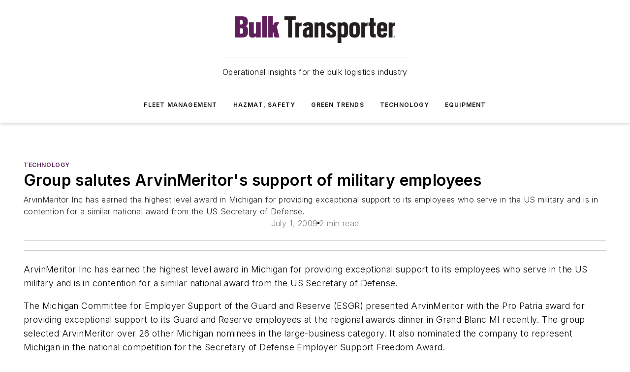

--- FILE ---
content_type: text/html;charset=utf-8
request_url: https://www.bulktransporter.com/technology/article/21647533/group-salutes-arvinmeritors-support-of-military-employees
body_size: 47933
content:
<!DOCTYPE html><html  lang="en"><head><meta charset="utf-8"><meta name="viewport" content="width=device-width, initial-scale=1, shrink-to-fit=no"><script type="text/javascript" src="/ruxitagentjs_ICA7NVfqrux_10325251103172537.js" data-dtconfig="rid=RID_541518131|rpid=972320415|domain=bulktransporter.com|reportUrl=/rb_bf25051xng|app=ea7c4b59f27d43eb|cuc=ll64881i|owasp=1|mel=100000|expw=1|featureHash=ICA7NVfqrux|dpvc=1|lastModification=1762363232452|tp=500,50,0|rdnt=1|uxrgce=1|srbbv=2|agentUri=/ruxitagentjs_ICA7NVfqrux_10325251103172537.js"></script><script type="importmap">{"imports":{"#entry":"/_nuxt/R3yV9RKm.js"}}</script><title>Group salutes ArvinMeritor&#x27;s support of military employees | Bulk Transporter</title><link href="https://fonts.gstatic.com" rel="preconnect"><link href="https://cdn.cookielaw.org" rel="preconnect"><link href="https://gemenon.graphql.aspire-ebm.com" rel="preconnect"><style type="text/css">
            :root {
              --spacing-unit: 6px;
--spacing: 48px;
--color-line: #CDCDCD;
--color-primary-main: #5e1d5a;
--color-primary-container: #7f277a;
--color-on-primary-container: #341032;
--color-secondary-main: #576671;
--color-secondary-container: #f5f5f5;
--color-on-secondary-container: #161a1c;
--color-black: #0d0d0d;
--color-white: #ffffff;
--color-grey: #b2c3ce;
--primary-font-family: Inter;
--site-max-width: 1300px;
            }
          </style><style>@media (max-width:760px){.mobile-hidden{display:none!important}}.admin-layout a{color:#3867a6}.admin-layout .vs__dropdown-toggle{background:#fff;border:1px solid #9da4b0}.ebm-layout{overflow-anchor:none;width:100%}</style><style>@media (max-width:760px){.mobile-hidden[data-v-8096aa89]{display:none!important}}.admin-layout a[data-v-8096aa89]{color:#3867a6}.admin-layout .vs__dropdown-toggle[data-v-8096aa89]{background:#fff;border:1px solid #9da4b0}.ebm-page[data-v-8096aa89]{display:flex;flex-direction:column;font-family:Arial}.ebm-page .hasToolbar[data-v-8096aa89]{max-width:calc(100% - 49px)}.ebm-page__layout[data-v-8096aa89]{z-index:2}.ebm-page__layout[data-v-8096aa89],.ebm-page__page[data-v-8096aa89]{flex:1;pointer-events:none;position:relative}.ebm-page__page[data-v-8096aa89]{display:flex;flex-direction:column;z-index:1}.ebm-page__main[data-v-8096aa89]{flex:1;margin:auto;width:100%}.ebm-page__content[data-v-8096aa89]{padding:0;pointer-events:all}@media (min-width:600px){.ebm-page__content[data-v-8096aa89]{padding:"0 10px"}}.ebm-page__reskin-background[data-v-8096aa89]{background-position:top;background-repeat:no-repeat;background-size:cover;height:100%;left:0;overflow:hidden;position:fixed;top:0;width:100%;z-index:0}.ebm-page__reskin-ad[data-v-8096aa89]{padding:1.5rem 0;position:relative;text-align:center;z-index:1}.ebm-page__siteskin-ad[data-v-8096aa89]{margin-top:24px;pointer-events:all;position:fixed;transition:all 125ms;z-index:100}.ebm-page__siteskin-ad__left[data-v-8096aa89]{right:50%}@media (max-width:1636px){.ebm-page__siteskin-ad__left[data-v-8096aa89]{display:none}}.ebm-page__siteskin-ad__right[data-v-8096aa89]{left:50%}@media (max-width:1636px){.ebm-page__siteskin-ad__right[data-v-8096aa89]{display:none}}.ebm-page .ebm-page__primary[data-v-8096aa89]{margin-top:0}.ebm-page .page-content-wrapper[data-v-8096aa89]{margin:auto;width:100%}.ebm-page .load-more[data-v-8096aa89]{padding:10px 0;pointer-events:all;text-align:center;width:100%}.ebm-page .load-more[data-v-8096aa89]>*{margin:auto;padding:0 5px}.ebm-page .load-more .label[data-v-8096aa89]{display:flex;flex-direction:row}.ebm-page .load-more .label[data-v-8096aa89]>*{margin:0 5px}.ebm-page .footer[data-v-8096aa89]{position:relative}.ebm-page .ebm-page__primary[data-v-8096aa89]{margin-top:calc(var(--spacing)/2)}.ebm-page .ebm-page__content[data-v-8096aa89]{display:flex;flex-direction:column;gap:var(--spacing);margin:0!important}.ebm-page .ebm-page__content[data-v-8096aa89]>*{position:relative}.ebm-page .ebm-page__content[data-v-8096aa89]>:after{background-color:var(--color-line);bottom:auto;bottom:calc(var(--spacing)*-.5*1);content:"";height:1px;left:0;position:absolute;right:0}.ebm-page .ebm-page__content[data-v-8096aa89]>:last-child:after{display:none}.ebm-page .page-content-wrapper[data-v-8096aa89]{display:flex;flex-direction:column;gap:var(--spacing);max-width:var(--site-max-width);padding:0 calc(var(--spacing)/2)}@media (min-width:800px){.ebm-page .page-content-wrapper[data-v-8096aa89]{padding:0 var(--spacing)}}.ebm-page .page-content-wrapper[data-v-8096aa89]>*{position:relative}.ebm-page .page-content-wrapper[data-v-8096aa89]>:after{background-color:var(--color-line);bottom:auto;bottom:calc(var(--spacing)*-.5*1);content:"";height:1px;left:0;position:absolute;right:0}.ebm-page .page-content-wrapper[data-v-8096aa89]>:last-child:after{display:none}.ebm-page .load-more[data-v-8096aa89]{padding:0}.ebm-page .secondary-pages .page-content-wrapper[data-v-8096aa89],.ebm-page.full-width .page-content-wrapper[data-v-8096aa89]{max-width:100%!important;padding:0!important}.ebm-page .secondary-pages .ebm-page__primary[data-v-8096aa89],.ebm-page.full-width .ebm-page__primary[data-v-8096aa89]{margin-top:0!important}@media print{.ebm-page__page[data-v-8096aa89]{display:block}}</style><style>@media (max-width:760px){.mobile-hidden[data-v-06639cce]{display:none!important}}.admin-layout a[data-v-06639cce]{color:#3867a6}.admin-layout .vs__dropdown-toggle[data-v-06639cce]{background:#fff;border:1px solid #9da4b0}#header-leaderboard-ad[data-v-06639cce]{align-items:center;display:flex;justify-content:center;padding:1rem}</style><style>html{scroll-padding-top:calc(var(--header-height) + 16px)}</style><style>@media (max-width:760px){.mobile-hidden[data-v-b96d99b2]{display:none!important}}.admin-layout a[data-v-b96d99b2]{color:#3867a6}.admin-layout .vs__dropdown-toggle[data-v-b96d99b2]{background:#fff;border:1px solid #9da4b0}header[data-v-b96d99b2]{bottom:0;margin:auto;position:sticky;top:0;transition:top .5s cubic-bezier(.645,.045,.355,1);z-index:50}header .reskin-ad[data-v-b96d99b2]{padding:1.5rem 0;text-align:center}.navbar[data-v-b96d99b2]{background-color:#fff;box-shadow:0 3px 6px #00000029;left:0;opacity:1;padding-bottom:2rem;padding-top:2rem;right:0}.navbar .content[data-v-b96d99b2]{margin:auto;max-width:var(--site-max-width);padding:0 calc(var(--spacing)/2)}@media (min-width:800px){.navbar .content[data-v-b96d99b2]{padding:0 var(--spacing)}}.top-navbar[data-v-b96d99b2]{align-items:center;display:flex;justify-content:space-between}@media (max-width:900px){.logo[data-v-b96d99b2]{flex-grow:1}.logo img[data-v-b96d99b2]{max-width:180px}}@media (max-width:450px){.logo img[data-v-b96d99b2]{max-width:140px}}@media (max-width:370px){.logo img[data-v-b96d99b2]{max-width:120px}}@media (max-width:350px){.logo img[data-v-b96d99b2]{max-width:100px}}.bottom-navbar[data-v-b96d99b2]{max-height:100px;overflow:visible;transition:all .15s cubic-bezier(.86,0,.07,1)}.bottom-navbar.hidden[data-v-b96d99b2]{max-height:0;overflow:hidden;transform:scale(0)}.actions[data-v-b96d99b2]{align-items:center;-moz-column-gap:.5rem;column-gap:.5rem;display:flex;flex-basis:0;flex-grow:1}@media (max-width:900px){.actions[data-v-b96d99b2]{flex-basis:auto;flex-grow:0}}.actions.left[data-v-b96d99b2]{justify-content:left}.actions.right[data-v-b96d99b2]{-moz-column-gap:0;column-gap:0;justify-content:right}.actions .login-container[data-v-b96d99b2]{display:flex;gap:16px}@media (max-width:900px){.actions .login-container[data-v-b96d99b2]{gap:8px}}@media (max-width:450px){.actions .login-container[data-v-b96d99b2]{gap:4px}}@media (max-width:900px){.search-icon[data-v-b96d99b2]{display:none}}.cta[data-v-b96d99b2]{border-bottom:1px solid var(--color-line);border-top:1px solid var(--color-line);margin:1.5rem auto auto;width:-moz-fit-content;width:fit-content}@media (max-width:900px){.cta[data-v-b96d99b2]{display:none}}.sub-menu[data-v-b96d99b2]{align-items:center;display:flex;justify-content:center;list-style:none;margin-top:1.5rem;padding:0;white-space:nowrap}@media (max-width:1000px){.sub-menu[data-v-b96d99b2]{display:none}}.sub-menu-item[data-v-b96d99b2]{margin-left:1rem;margin-right:1rem}.menu-item[data-v-b96d99b2],.sub-menu-link[data-v-b96d99b2]{color:var(--color-black);font-size:.75rem;font-weight:600;letter-spacing:.1em;text-transform:uppercase}.popover-menu[data-v-b96d99b2]{align-items:flex-start;background-color:#fff;box-shadow:0 3px 6px #00000029;display:flex;flex-direction:column;justify-content:left;padding:1.5rem;text-align:left;width:200px}.popover-menu .menu-item[data-v-b96d99b2]{align-items:center;display:flex;margin-bottom:1rem}.popover-menu .menu-item .icon[data-v-b96d99b2]{margin-right:1rem}</style><style>@media (max-width:760px){.mobile-hidden{display:none!important}}.admin-layout a{color:#3867a6}.admin-layout .vs__dropdown-toggle{background:#fff;border:1px solid #9da4b0}.ebm-icon{cursor:pointer}.ebm-icon .tooltip-wrapper{display:block}.ebm-icon.disabled{cursor:not-allowed}.ebm-icon.arrowUp{margin-top:3px}.ebm-icon.arrowDown{margin-top:-5px;transform:rotate(180deg)}.ebm-icon.loading{animation-duration:2s;animation-iteration-count:infinite;animation-name:spin;animation-timing-function:linear}.ebm-icon.label{align-items:center;display:flex;flex-direction:column;font-size:.8em;justify-content:center;padding:0 5px}@keyframes spin{0%{transform:rotate(0)}to{transform:rotate(1turn)}}.ebm-icon .icon,.ebm-icon svg{display:block}</style><style>@media (max-width:760px){.mobile-hidden{display:none!important}}.admin-layout a{color:#3867a6}.admin-layout .vs__dropdown-toggle{background:#fff;border:1px solid #9da4b0}.ebm-mega-menu{background-color:var(--color-black);color:#fff;container-type:inline-size;display:none;height:100%;left:0;opacity:0;overflow:auto;position:fixed;text-align:center;top:0;transition-behavior:allow-discrete;transition-duration:.3s;transition-property:overlay display opacity;width:100%}.ebm-mega-menu.cms-user-logged-in{left:49px;width:calc(100% - 49px)}.ebm-mega-menu.open{display:block;opacity:1}@starting-style{.ebm-mega-menu.open{opacity:0}}@container (max-width: 750px){.ebm-mega-menu .mega-menu-header{display:flex}}.ebm-mega-menu .mega-menu-header .icon{margin-left:30px;margin-top:40px;width:24px}.ebm-mega-menu .mega-menu-header .logo{height:35px;max-width:100%}@container (min-width: 750px){.ebm-mega-menu .mega-menu-header .logo{height:50px;margin-bottom:30px}}@container (max-width: 750px){.ebm-mega-menu .mega-menu-header .logo{margin-top:20px}.ebm-mega-menu .mega-menu-header .logo img{height:auto;margin-left:5px;max-width:140px}}.ebm-mega-menu .mega-menu-container{margin:auto}@container (min-width: 750px){.ebm-mega-menu .mega-menu-container{max-width:850px;width:100%}}.ebm-mega-menu .mega-menu-container .search-field{padding-bottom:50px}@container (max-width: 900px){.ebm-mega-menu .mega-menu-container .search-field{margin-left:calc(var(--spacing)/2);margin-right:calc(var(--spacing)/2)}}.ebm-mega-menu .mega-menu-container .nav-links{display:grid;gap:calc(var(--spacing)/2);grid-template-columns:1fr;position:relative}.ebm-mega-menu .mega-menu-container .nav-links:after{background-color:var(--color-line);bottom:auto;bottom:calc(var(--spacing)*-.5*1);content:"";height:1px;left:0;position:absolute;right:0}.ebm-mega-menu .mega-menu-container .nav-links:last-child:after{display:none}@container (max-width: 900px){.ebm-mega-menu .mega-menu-container .nav-links{margin-left:calc(var(--spacing)/2);margin-right:calc(var(--spacing)/2)}}@container (min-width: 750px){.ebm-mega-menu .mega-menu-container .nav-links{gap:calc(var(--spacing)*2);grid-template-columns:1fr 1fr 1fr;padding-bottom:var(--spacing)}}.ebm-mega-menu .mega-menu-container .nav-links .section{display:flex;flex-direction:column;font-weight:400;list-style:none;text-align:center}@container (max-width: 750px){.ebm-mega-menu .mega-menu-container .nav-links .section{gap:5px;padding-top:30px;position:relative}.ebm-mega-menu .mega-menu-container .nav-links .section:after{background-color:var(--color-line);bottom:auto;bottom:calc(var(--spacing)*-.5*1);content:"";height:1px;left:0;position:absolute;right:0}.ebm-mega-menu .mega-menu-container .nav-links .section:last-child:after{display:none}.ebm-mega-menu .mega-menu-container .nav-links .section:first-child{padding-top:15px}}@container (min-width: 750px){.ebm-mega-menu .mega-menu-container .nav-links .section{border-bottom:none;font-size:1.25rem;gap:16px;position:relative;text-align:left}.ebm-mega-menu .mega-menu-container .nav-links .section:after{background-color:var(--color-line);bottom:0;content:"";height:100%;left:auto;position:absolute;right:calc(var(--spacing)*-.5*2);top:0;width:1px}.ebm-mega-menu .mega-menu-container .nav-links .section:last-child:after{display:none}}.ebm-mega-menu .mega-menu-container .nav-links .section a{color:#fff}.ebm-mega-menu .mega-menu-container .nav-links .section .title{font-size:.75rem;font-weight:400;text-transform:uppercase}.ebm-mega-menu .mega-menu-container .affiliate-links{display:flex;justify-content:center;margin-top:var(--spacing);padding:calc(var(--spacing)*.5);position:relative}.ebm-mega-menu .mega-menu-container .affiliate-links:after{background-color:var(--color-line);bottom:auto;bottom:calc(var(--spacing)*-.5*1);content:"";height:1px;left:0;position:absolute;right:0}.ebm-mega-menu .mega-menu-container .affiliate-links:last-child:after{display:none}.ebm-mega-menu .mega-menu-container .affiliate-links .ebm-affiliated-brands-direction{flex-direction:column;gap:calc(var(--spacing)*.5)}.ebm-mega-menu .mega-menu-container .social-links{align-items:center;display:flex;flex-direction:column;font-size:.75rem;justify-content:center;margin-top:var(--spacing);padding:calc(var(--spacing)*.5);text-transform:uppercase}.ebm-mega-menu .mega-menu-container .social-links .socials{gap:16px;margin:16px 16px 24px}</style><style>@media (max-width:760px){.mobile-hidden{display:none!important}}.admin-layout a{color:#3867a6}.admin-layout .vs__dropdown-toggle{background:#fff;border:1px solid #9da4b0}.ebm-search-field{container-type:inline-size;position:relative}.ebm-search-field .input{padding:10px 0;position:relative;width:100%}.ebm-search-field .input .icon{bottom:0;height:24px;margin:auto;position:absolute;right:.5rem;top:0}.ebm-search-field .input .clear-icon{bottom:0;height:24px;margin:auto;position:absolute;right:2.5rem;top:0}.ebm-search-field .input input{background-color:var(--c4e26338);border:1px solid var(--7798abdd);border-radius:5px;color:var(--0c12ecfc);font-size:1em;padding:1rem 8px 1rem 20px;width:100%}.ebm-search-field .sponsor-container{align-items:center;display:flex;font-size:.5rem;gap:5px;height:24px;margin:auto;position:absolute;right:10%;top:20%}@container (max-width: 750px){.ebm-search-field .sponsor-container{justify-content:flex-end;padding:10px 15px 0 0;position:static}}.ebm-search-field input[type=search]::-webkit-search-cancel-button,.ebm-search-field input[type=search]::-webkit-search-decoration{-webkit-appearance:none;appearance:none}</style><style>@media (max-width:760px){.mobile-hidden[data-v-3823c912]{display:none!important}}.admin-layout a[data-v-3823c912]{color:#3867a6}.admin-layout .vs__dropdown-toggle[data-v-3823c912]{background:#fff;border:1px solid #9da4b0}.ebm-affiliated-brands[data-v-3823c912]{display:flex;flex-direction:row;font-size:.75rem}.ebm-affiliated-brands__label[data-v-3823c912]{display:block;padding:0 calc(var(--spacing)/2)}.ebm-affiliated-brands__links[data-v-3823c912]{display:flex;flex-direction:row;flex-wrap:wrap;justify-content:center}.ebm-affiliated-brands__links>div[data-v-3823c912]{padding:0 calc(var(--spacing)/4)}.ebm-affiliated-brands__links>div a[data-v-3823c912]{color:var(--link-color);font-weight:600}</style><style>@media (max-width:760px){.mobile-hidden[data-v-62be4297]{display:none!important}}.admin-layout a[data-v-62be4297]{color:#3867a6}.admin-layout .vs__dropdown-toggle[data-v-62be4297]{background:#fff;border:1px solid #9da4b0}.ebm-socials[data-v-62be4297]{display:flex;flex-wrap:wrap}.ebm-socials__icon[data-v-62be4297]{cursor:pointer;margin-right:7px;text-decoration:none}.ebm-socials .text[data-v-62be4297]{height:0;overflow:hidden;text-indent:-9999px}</style><style>@media (max-width:760px){.mobile-hidden{display:none!important}}.admin-layout a{color:#3867a6}.admin-layout .vs__dropdown-toggle{background:#fff;border:1px solid #9da4b0}.ebm-ad-target__outer{display:flex;height:auto;justify-content:center;max-width:100%;width:100%}.ebm-ad-target__inner{align-items:center;display:flex}.ebm-ad-target img{max-width:100%}.ebm-ad-target iframe{box-shadow:0 .125rem .25rem #00000013}</style><style>@media (max-width:760px){.mobile-hidden[data-v-ab1fbd9f]{display:none!important}}.admin-layout a[data-v-ab1fbd9f]{color:#3867a6}.admin-layout .vs__dropdown-toggle[data-v-ab1fbd9f]{background:#fff;border:1px solid #9da4b0}#sticky-bottom-ad[data-v-ab1fbd9f]{align-items:center;background:#000000bf;display:flex;justify-content:center;left:0;padding:8px;position:fixed;right:0;z-index:999}#sticky-bottom-ad .close-button[data-v-ab1fbd9f]{background:none;border:0;color:#fff;cursor:pointer;font-weight:900;margin:8px;position:absolute;right:0;top:0}.slide-up-enter[data-v-ab1fbd9f],.slide-up-leave-to[data-v-ab1fbd9f]{opacity:0;transform:translateY(200px)}.slide-up-enter-active[data-v-ab1fbd9f]{transition:all .25s ease-out}.slide-up-leave-active[data-v-ab1fbd9f]{transition:all .25s ease-in}</style><style>@media (max-width:760px){.mobile-hidden[data-v-0622f0e1]{display:none!important}}.admin-layout a[data-v-0622f0e1]{color:#3867a6}.admin-layout .vs__dropdown-toggle[data-v-0622f0e1]{background:#fff;border:1px solid #9da4b0}.grid[data-v-0622f0e1]{container-type:inline-size;margin:auto}.grid .grid-row[data-v-0622f0e1]{position:relative}.grid .grid-row[data-v-0622f0e1]:after{background-color:var(--color-line);bottom:auto;bottom:calc(var(--spacing)*-.5*1);content:"";height:1px;left:0;position:absolute;right:0}.grid .grid-row.hide-bottom-border[data-v-0622f0e1]:after,.grid .grid-row[data-v-0622f0e1]:last-child:after{display:none}@container (width >= 750px){.grid .grid-row.mobile-only[data-v-0622f0e1]{display:none}}@container (width < 750px){.grid .grid-row.exclude-mobile[data-v-0622f0e1]{display:none}}</style><style>@media (max-width:760px){.mobile-hidden[data-v-840eddae]{display:none!important}}.admin-layout a[data-v-840eddae]{color:#3867a6}.admin-layout .vs__dropdown-toggle[data-v-840eddae]{background:#fff;border:1px solid #9da4b0}.web-row[data-v-840eddae]{container-type:inline-size}.web-row .row[data-v-840eddae]{--col-size:calc(50% - var(--spacing)*1/2);display:grid;padding-bottom:0ver;padding-top:0;width:100%}@media (min-width:750px){.web-row .row[data-v-840eddae]{padding-left:0;padding-right:0}}@media (min-width:500px){.web-row .row.restricted[data-v-840eddae]{margin:auto;max-width:66%}}.web-row .row .column-wrapper[data-v-840eddae]{display:flex;order:0;width:100%}.web-row .row.largest_first.layout1_2 .column-wrapper[data-v-840eddae]:nth-child(2),.web-row .row.largest_first.layout1_2_1 .column-wrapper[data-v-840eddae]:nth-child(2),.web-row .row.largest_first.layout1_3 .column-wrapper[data-v-840eddae]:nth-child(2){order:-1}@container (min-width: 750px){.web-row .row.layout1_1[data-v-840eddae]{display:grid;grid-template-columns:minmax(0,1fr) minmax(0,1fr)}.web-row .row.layout1_1 .column-wrapper[data-v-840eddae]{position:relative}.web-row .row.layout1_1 .column-wrapper[data-v-840eddae]:after{background-color:var(--color-line);bottom:0;content:"";height:100%;left:auto;position:absolute;right:calc(var(--spacing)*-.5*1);top:0;width:1px}.web-row .row.layout1_1 .column-wrapper[data-v-840eddae]:last-child:after{display:none}.web-row .row.layout1_2[data-v-840eddae]{display:grid;grid-template-columns:minmax(0,var(--col-size)) minmax(0,var(--col-size))}.web-row .row.layout1_2 .column-wrapper[data-v-840eddae]{position:relative}.web-row .row.layout1_2 .column-wrapper[data-v-840eddae]:after{background-color:var(--color-line);bottom:0;content:"";height:100%;left:auto;position:absolute;right:calc(var(--spacing)*-.5*1);top:0;width:1px}.web-row .row.layout1_2 .column-wrapper[data-v-840eddae]:last-child:after{display:none}.web-row .row.layout1_2 .column-wrapper[data-v-840eddae]:nth-child(2){order:0!important}}@container (min-width: 1050px){.web-row .row.layout1_2[data-v-840eddae]{--col-size:calc(33.33333% - var(--spacing)*2/3);grid-template-columns:var(--col-size) calc(var(--col-size)*2 + var(--spacing))}}@container (min-width: 750px){.web-row .row.layout2_1[data-v-840eddae]{display:grid;grid-template-columns:minmax(0,var(--col-size)) minmax(0,var(--col-size))}.web-row .row.layout2_1 .column-wrapper[data-v-840eddae]{position:relative}.web-row .row.layout2_1 .column-wrapper[data-v-840eddae]:after{background-color:var(--color-line);bottom:0;content:"";height:100%;left:auto;position:absolute;right:calc(var(--spacing)*-.5*1);top:0;width:1px}.web-row .row.layout2_1 .column-wrapper[data-v-840eddae]:last-child:after{display:none}}@container (min-width: 1050px){.web-row .row.layout2_1[data-v-840eddae]{--col-size:calc(33.33333% - var(--spacing)*2/3);grid-template-columns:calc(var(--col-size)*2 + var(--spacing)) var(--col-size)}}@container (min-width: 1100px){.web-row .row.layout1_1_1[data-v-840eddae]{--col-size:calc(33.33333% - var(--spacing)*2/3);display:grid;grid-template-columns:minmax(0,var(--col-size)) minmax(0,var(--col-size)) minmax(0,var(--col-size))}.web-row .row.layout1_1_1 .column-wrapper[data-v-840eddae]{position:relative}.web-row .row.layout1_1_1 .column-wrapper[data-v-840eddae]:after{background-color:var(--color-line);bottom:0;content:"";height:100%;left:auto;position:absolute;right:calc(var(--spacing)*-.5*1);top:0;width:1px}.web-row .row.layout1_1_1 .column-wrapper[data-v-840eddae]:last-child:after{display:none}}</style><style>@media (max-width:760px){.mobile-hidden{display:none!important}}.admin-layout a{color:#3867a6}.admin-layout .vs__dropdown-toggle{background:#fff;border:1px solid #9da4b0}.web-grid-title{align-items:center;container-type:inline-size;font-family:var(--primary-font-family);margin-bottom:calc(var(--spacing)/2);max-width:100%;width:100%}.web-grid-title .title{display:flex;flex:1 0 auto;font-size:1.9rem;font-weight:600;gap:var(--spacing-unit);letter-spacing:-.01em;line-height:40px;max-width:100%;overflow:hidden;text-overflow:ellipsis}.web-grid-title.has-link .title{max-width:calc(100% - 100px)}.web-grid-title .divider{background-color:var(--color-line);height:1px;width:100%}.web-grid-title .view-more{color:var(--color-primary-main);cursor:primary;flex:0 1 auto;font-size:.75rem;font-weight:600;letter-spacing:.05em;line-height:18px;text-transform:uppercase;white-space:nowrap}@container (max-width: 500px){.web-grid-title .view-more{display:none}}.web-grid-title.primary{display:flex;gap:5px}.web-grid-title.primary .topbar,.web-grid-title.secondary .divider,.web-grid-title.secondary .view-more{display:none}.web-grid-title.secondary .topbar{background-color:var(--color-primary-main);height:8px;margin-bottom:calc(var(--spacing)/3);width:80px}</style><style>@media (max-width:760px){.mobile-hidden[data-v-2e2a3563]{display:none!important}}.admin-layout a[data-v-2e2a3563]{color:#3867a6}.admin-layout .vs__dropdown-toggle[data-v-2e2a3563]{background:#fff;border:1px solid #9da4b0}.column[data-v-2e2a3563]{align-items:stretch;display:flex;flex-wrap:wrap;height:100%;position:relative}.column[data-v-2e2a3563],.column .standard-blocks[data-v-2e2a3563],.column .sticky-blocks[data-v-2e2a3563]{width:100%}.column.block-align-center[data-v-2e2a3563]{align-items:center;justify-content:center}.column.block-align-top[data-v-2e2a3563]{align-items:top;flex-direction:column}.column.block-align-sticky[data-v-2e2a3563]{align-items:start;display:block;justify-content:center}.column.block-align-equalize[data-v-2e2a3563]{align-items:stretch}.column .sticky-blocks.has-standard[data-v-2e2a3563]{margin-top:var(--spacing)}.column .block-wrapper[data-v-2e2a3563]{max-width:100%;position:relative}.column .block-wrapper[data-v-2e2a3563]:after{background-color:var(--color-line);bottom:auto;bottom:calc(var(--spacing)*-.5*1);content:"";height:1px;left:0;position:absolute;right:0}.column .block-wrapper.hide-bottom-border[data-v-2e2a3563]:after,.column .block-wrapper[data-v-2e2a3563]:last-child:after,.column .standard-blocks:not(.has-sticky) .block-wrapper[data-v-2e2a3563]:last-child:after,.column .sticky-blocks .block-wrapper[data-v-2e2a3563]:last-child:after{display:none}@media print{.column[data-v-2e2a3563]{height:auto}}</style><style>@media (max-width:760px){.mobile-hidden[data-v-f6da1e7c]{display:none!important}}.admin-layout a[data-v-f6da1e7c]{color:#3867a6}.admin-layout .vs__dropdown-toggle[data-v-f6da1e7c]{background:#fff;border:1px solid #9da4b0}.block[data-v-f6da1e7c]{display:flex;flex-direction:column;overflow:visible;width:100%}.block .block-title[data-v-f6da1e7c]{margin-bottom:calc(var(--spacing)/2)}.block .above-cta[data-v-f6da1e7c]{height:100%}.block .title[data-v-f6da1e7c]{font-size:1rem;line-height:1rem;text-transform:uppercase}.block .title a[data-v-f6da1e7c]{color:inherit;text-decoration:none}.block .title a[data-v-f6da1e7c]:hover{text-decoration:underline}.block .title template[data-v-f6da1e7c]{display:inline-block}.block .content[data-v-f6da1e7c]{display:flex;width:100%}.block .cta[data-v-f6da1e7c]{align-items:center;display:flex;flex-direction:column;font-size:1rem;gap:calc(var(--spacing)/2);justify-content:space-between}@container (width > 500px){.block .cta[data-v-f6da1e7c]{flex-direction:row}}</style><style>@media (max-width:760px){.mobile-hidden[data-v-50359c0b]{display:none!important}}.admin-layout a[data-v-50359c0b]{color:#3867a6}.admin-layout .vs__dropdown-toggle[data-v-50359c0b]{background:#fff;border:1px solid #9da4b0}.ebm-button-wrapper[data-v-50359c0b]{display:inline-block}.ebm-button-wrapper .ebm-button[data-v-50359c0b]{border:1px solid;border-radius:.1rem;cursor:pointer;display:block;font-weight:600;outline:none;text-transform:uppercase;width:100%}.ebm-button-wrapper .ebm-button .content[data-v-50359c0b]{align-items:center;display:flex;gap:var(--spacing-unit);justify-content:center}.ebm-button-wrapper .ebm-button .content.icon-right[data-v-50359c0b]{flex-direction:row-reverse}.ebm-button-wrapper .ebm-button[data-v-50359c0b]:focus,.ebm-button-wrapper .ebm-button[data-v-50359c0b]:hover{box-shadow:0 0 .1rem #3e5d8580;filter:contrast(125%)}.ebm-button-wrapper .ebm-button[data-v-50359c0b]:active{box-shadow:0 0 .3rem #1c417280}.ebm-button-wrapper .ebm-button[data-v-50359c0b]:active:after{height:200px;width:200px}.ebm-button-wrapper .ebm-button--small[data-v-50359c0b]{font-size:.75rem;padding:.2rem .4rem}.ebm-button-wrapper .ebm-button--medium[data-v-50359c0b]{font-size:.75rem;padding:.3rem .6rem}.ebm-button-wrapper .ebm-button--large[data-v-50359c0b]{font-size:.75rem;line-height:1.25rem;padding:.5rem 1rem}@media (max-width:450px){.ebm-button-wrapper .ebm-button--large[data-v-50359c0b]{padding:.5rem}}.ebm-button-wrapper .ebm-button--fullWidth[data-v-50359c0b]{font-size:1.15rem;margin:0 auto;padding:.5rem 1rem;width:100%}.ebm-button-wrapper.primary .ebm-button[data-v-50359c0b],.ebm-button-wrapper.solid .ebm-button[data-v-50359c0b]{background-color:var(--button-accent-color);border-color:var(--button-accent-color);color:var(--button-text-color)}.ebm-button-wrapper.primary .ebm-button[data-v-50359c0b]:hover,.ebm-button-wrapper.solid .ebm-button[data-v-50359c0b]:hover{text-decoration:underline}.ebm-button-wrapper.hollow .ebm-button[data-v-50359c0b]{background-color:transparent;background-color:#fff;border:1px solid var(--button-accent-color);color:var(--button-accent-color)}.ebm-button-wrapper.hollow .ebm-button[data-v-50359c0b]:hover{text-decoration:underline}.ebm-button-wrapper.borderless .ebm-button[data-v-50359c0b]{background-color:transparent;border-color:transparent;color:var(--button-accent-color)}.ebm-button-wrapper.borderless .ebm-button[data-v-50359c0b]:hover{background-color:var(--button-accent-color);color:#fff;text-decoration:underline}.ebm-button-wrapper .ebm-button[data-v-50359c0b]{transition:all .15s ease-in-out}</style><style>@media (max-width:760px){.mobile-hidden{display:none!important}}.admin-layout a{color:#3867a6}.admin-layout .vs__dropdown-toggle{background:#fff;border:1px solid #9da4b0}.web-footer-new{display:flex;font-size:1rem;font-weight:400;justify-content:center;padding-bottom:calc(var(--spacing)/2);pointer-events:all;width:100%}.web-footer-new a{color:var(--link-color)}.web-footer-new .container{display:flex;justify-content:center;width:100%}.web-footer-new .container .container-wrapper{display:flex;flex-direction:column;gap:var(--spacing);width:100%}@media (min-width:800px){.web-footer-new .container{flex-direction:row}}.web-footer-new .container .row{position:relative;width:100%}.web-footer-new .container .row:after{background-color:var(--color-line);bottom:auto;bottom:calc(var(--spacing)*-.5*1);content:"";height:1px;left:0;position:absolute;right:0}.web-footer-new .container .row:last-child:after{display:none}.web-footer-new .container .row.full-width{justify-items:center}.web-footer-new .container .column-wrapper{display:grid;gap:var(--spacing);grid-template-columns:1fr}.web-footer-new .container .column-wrapper.full-width{max-width:var(--site-max-width)!important;padding:0 calc(var(--spacing)*1.5);width:100%}.web-footer-new .container .column-wrapper .col{align-items:center;display:flex;flex-direction:column;gap:calc(var(--spacing)/4);justify-content:center;margin:0 auto;max-width:80%;position:relative;text-align:center}.web-footer-new .container .column-wrapper .col:after{background-color:var(--color-line);bottom:auto;bottom:calc(var(--spacing)*-.5*1);content:"";height:1px;left:0;position:absolute;right:0}.web-footer-new .container .column-wrapper .col:last-child:after{display:none}.web-footer-new .container .column-wrapper .col.valign-middle{align-self:center}@media (min-width:800px){.web-footer-new .container .column-wrapper{align-items:start;gap:var(--spacing)}.web-footer-new .container .column-wrapper.cols1_1_1{grid-template-columns:1fr 1fr 1fr}.web-footer-new .container .column-wrapper.cols1_1{grid-template-columns:1fr 1fr}.web-footer-new .container .column-wrapper .col{align-items:start;max-width:100%;position:relative;text-align:left}.web-footer-new .container .column-wrapper .col:after{background-color:var(--color-line);bottom:0;content:"";height:100%;left:auto;position:absolute;right:calc(var(--spacing)*-.5*1);top:0;width:1px}.web-footer-new .container .column-wrapper .col:last-child:after{display:none}}.web-footer-new .corporatelogo{align-self:center;filter:brightness(0);height:auto;margin-right:var(--spacing-unit);width:100px}.web-footer-new .menu-copyright{align-items:center;display:flex;flex-direction:column;gap:calc(var(--spacing)/2)}.web-footer-new .menu-copyright.full-width{max-width:var(--site-max-width);padding:0 calc(var(--spacing)*1.5);width:100%}.web-footer-new .menu-copyright .links{display:flex;font-size:.75rem;gap:calc(var(--spacing)/4);list-style:none;margin:0;padding:0}.web-footer-new .menu-copyright .copyright{display:flex;flex-direction:row;flex-wrap:wrap;font-size:.8em;justify-content:center}@media (min-width:800px){.web-footer-new .menu-copyright{flex-direction:row;justify-content:space-between}}.web-footer-new .blocktitle{color:#000;font-size:1.1rem;font-weight:600;width:100%}.web-footer-new .web-affiliated-brands-direction{flex-direction:column}@media (min-width:800px){.web-footer-new .web-affiliated-brands-direction{flex-direction:row}}</style><style>@media (max-width:760px){.mobile-hidden{display:none!important}}.admin-layout a{color:#3867a6}.admin-layout .vs__dropdown-toggle{background:#fff;border:1px solid #9da4b0}.ebm-web-subscribe-wrapper{display:flex;flex-direction:column;height:100%;overflow:auto}.ebm-web-subscribe-content{height:100%;overflow:auto;padding:calc(var(--spacing)*.5) var(--spacing)}@container (max-width: 750px){.ebm-web-subscribe-content{padding-bottom:100%}}.ebm-web-subscribe-content .web-subscribe-header .web-subscribe-title{align-items:center;display:flex;gap:var(--spacing);justify-content:space-between;line-height:normal}.ebm-web-subscribe-content .web-subscribe-header .web-subscribe-title .close-button{align-items:center;cursor:pointer;display:flex;font-size:.75rem;font-weight:600;text-transform:uppercase}.ebm-web-subscribe-content .web-subscribe-header .web-subscribe-subtext{padding-bottom:var(--spacing)}.ebm-web-subscribe-content .web-subscribe-header .newsletter-items{display:grid;gap:10px;grid-template-columns:1fr 1fr}@container (max-width: 750px){.ebm-web-subscribe-content .web-subscribe-header .newsletter-items{grid-template-columns:1fr}}.ebm-web-subscribe-content .web-subscribe-header .newsletter-items .newsletter-item{border:1px solid var(--color-line);display:flex;flex-direction:row;flex-direction:column;gap:1rem;padding:1rem}.ebm-web-subscribe-content .web-subscribe-header .newsletter-items .newsletter-item .newsletter-title{display:flex;font-size:1.25rem;font-weight:600;justify-content:space-between;letter-spacing:-.01em;line-height:25px}.ebm-web-subscribe-content .web-subscribe-header .newsletter-items .newsletter-item .newsletter-description{font-size:1rem;font-weight:400;letter-spacing:.0125em;line-height:24px}.web-subscribe-footer{background-color:#fff;box-shadow:0 4px 16px #00000040;width:100%}.web-subscribe-footer .subscribe-footer-wrapper{padding:var(--spacing)!important}.web-subscribe-footer .subscribe-footer-wrapper .user-info-container{align-items:center;display:flex;justify-content:space-between;padding-bottom:calc(var(--spacing)*.5)}.web-subscribe-footer .subscribe-footer-wrapper .user-info-container .nl-user-info{align-items:center;display:flex;gap:10px}.web-subscribe-footer .subscribe-footer-wrapper .subscribe-login-container .nl-selected{font-size:1.25rem;font-weight:600;margin-bottom:10px}.web-subscribe-footer .subscribe-footer-wrapper .subscribe-login-container .form-fields-setup{display:flex;gap:calc(var(--spacing)*.125);padding-top:calc(var(--spacing)*.5)}@container (max-width: 1050px){.web-subscribe-footer .subscribe-footer-wrapper .subscribe-login-container .form-fields-setup{display:block}}.web-subscribe-footer .subscribe-footer-wrapper .subscribe-login-container .form-fields-setup .web-form-fields{z-index:100}.web-subscribe-footer .subscribe-footer-wrapper .subscribe-login-container .form-fields-setup .web-form-fields .field-label{font-size:.75rem}.web-subscribe-footer .subscribe-footer-wrapper .subscribe-login-container .form-fields-setup .form{display:flex;gap:calc(var(--spacing)*.125)}@container (max-width: 750px){.web-subscribe-footer .subscribe-footer-wrapper .subscribe-login-container .form-fields-setup .form{flex-direction:column;padding-bottom:calc(var(--spacing)*.5)}}.web-subscribe-footer .subscribe-footer-wrapper .subscribe-login-container .form-fields-setup .form .vs__dropdown-menu{max-height:8rem}@container (max-width: 750px){.web-subscribe-footer .subscribe-footer-wrapper .subscribe-login-container .form-fields-setup .form .vs__dropdown-menu{max-height:4rem}}.web-subscribe-footer .subscribe-footer-wrapper .subscribe-login-container .form-fields-setup .subscribe-button{margin-top:calc(var(--spacing)*.5);width:20%}@container (max-width: 1050px){.web-subscribe-footer .subscribe-footer-wrapper .subscribe-login-container .form-fields-setup .subscribe-button{width:100%}}.web-subscribe-footer .subscribe-footer-wrapper .subscribe-login-container .form-fields-setup .subscribe-button .ebm-button{height:3rem}.web-subscribe-footer .subscribe-footer-wrapper .subscribe-login-container .compliance-field{font-size:.75rem;line-height:18px;z-index:-1}.web-subscribe-footer .subscribe-footer-wrapper a{color:#000;text-decoration:underline}.web-subscribe-footer .subscribe-footer-wrapper .subscribe-consent{font-size:.75rem;letter-spacing:.025em;line-height:18px;padding:5px 0}.web-subscribe-footer .subscribe-footer-wrapper .account-check{padding-top:calc(var(--spacing)*.25)}</style><style>@media (max-width:760px){.mobile-hidden{display:none!important}}.admin-layout a{color:#3867a6}.admin-layout .vs__dropdown-toggle{background:#fff;border:1px solid #9da4b0}.ebm-web-pane{container-type:inline-size;height:100%;pointer-events:all;position:fixed;right:0;top:0;width:100%;z-index:100}.ebm-web-pane.hidden{pointer-events:none}.ebm-web-pane.hidden .web-pane-mask{opacity:0}.ebm-web-pane.hidden .contents{max-width:0}.ebm-web-pane .web-pane-mask{background-color:#000;display:table;height:100%;opacity:.8;padding:16px;transition:all .3s ease;width:100%}.ebm-web-pane .contents{background-color:#fff;bottom:0;max-width:1072px;position:absolute;right:0;top:0;transition:all .3s ease;width:100%}.ebm-web-pane .contents.cms-user-logged-in{width:calc(100% - 49px)}.ebm-web-pane .contents .close-icon{cursor:pointer;display:flex;justify-content:flex-end;margin:10px}</style><style>@media (max-width:760px){.mobile-hidden{display:none!important}}.admin-layout a{color:#3867a6}.admin-layout .vs__dropdown-toggle{background:#fff;border:1px solid #9da4b0}.gam-slot-builder{min-width:300px;width:100%}.gam-slot-builder iframe{max-width:100%;overflow:hidden}</style><style>@media (max-width:760px){.mobile-hidden{display:none!important}}.admin-layout a{color:#3867a6}.admin-layout .vs__dropdown-toggle{background:#fff;border:1px solid #9da4b0}.web-content-title-new{display:flex;flex-direction:column;gap:calc(var(--spacing));width:100%}.web-content-title-new>*{position:relative}.web-content-title-new>:after{background-color:var(--color-line);bottom:auto;bottom:calc(var(--spacing)*-.5*1);content:"";height:1px;left:0;position:absolute;right:0}.web-content-title-new>:last-child:after{display:none}.web-content-title-new .above-line{container-type:inline-size;display:flex;flex-direction:column;gap:calc(var(--spacing)/2)}.web-content-title-new .above-line .sponsored-label{color:var(--color-primary-main);font-size:.75rem;font-weight:600;letter-spacing:.05rem;text-transform:uppercase}.web-content-title-new .above-line .section{font-size:.75rem;font-weight:600;letter-spacing:.05em;text-transform:uppercase}.web-content-title-new .above-line .event-info{display:flex;flex-direction:column;font-size:.9rem;gap:calc(var(--spacing)/2)}.web-content-title-new .above-line .event-info .column{display:flex;flex-direction:column;font-size:.9rem;gap:calc(var(--spacing)/4);width:100%}.web-content-title-new .above-line .event-info .column .content{display:flex;gap:calc(var(--spacing)/4)}.web-content-title-new .above-line .event-info .column label{flex:0 0 80px;font-weight:600}.web-content-title-new .above-line .event-info>*{position:relative}.web-content-title-new .above-line .event-info>:after{background-color:var(--color-line);bottom:0;content:"";height:100%;left:auto;position:absolute;right:calc(var(--spacing)*-.5*1);top:0;width:1px}.web-content-title-new .above-line .event-info>:last-child:after{display:none}@container (min-width: 600px){.web-content-title-new .above-line .event-info{align-items:center;flex-direction:row;gap:calc(var(--spacing))}.web-content-title-new .above-line .event-info>*{position:relative}.web-content-title-new .above-line .event-info>:after{background-color:var(--color-line);bottom:0;content:"";height:100%;left:auto;position:absolute;right:calc(var(--spacing)*-.5*1);top:0;width:1px}.web-content-title-new .above-line .event-info>:last-child:after{display:none}.web-content-title-new .above-line .event-info .event-location{display:block}}.web-content-title-new .above-line .title-text{font-size:2rem;line-height:1.2}@container (width > 500px){.web-content-title-new .above-line .title-text{font-size:2.75rem}}.web-content-title-new .above-line .author-row{align-items:center;display:flex;flex-direction:column;gap:calc(var(--spacing)/3);justify-content:center}.web-content-title-new .above-line .author-row .all-authors{display:flex;gap:calc(var(--spacing)/3)}.web-content-title-new .above-line .author-row .date-read-time{align-items:center;display:flex;gap:calc(var(--spacing)/3)}.web-content-title-new .above-line .author-row .dot{align-items:center;grid-area:dot}.web-content-title-new .above-line .author-row .dot:after{background-color:#000;content:"";display:block;height:4px;width:4px}.web-content-title-new .above-line .author-row .dot.first{display:none}.web-content-title-new .above-line .author-row .date{grid-area:date}.web-content-title-new .above-line .author-row .read-time{grid-area:read-time}.web-content-title-new .above-line .author-row .date,.web-content-title-new .above-line .author-row .duration,.web-content-title-new .above-line .author-row .read-time{color:#000;opacity:.5}@container (width > 500px){.web-content-title-new .above-line .author-row{flex-direction:row}.web-content-title-new .above-line .author-row .dot.first{display:block}}@container (width > 700px){.web-content-title-new .above-line .author-row{justify-content:flex-start}}.web-content-title-new .above-line .teaser-text{color:#222;font-size:16px;padding-top:8px}@container (width > 500px){.web-content-title-new .above-line .teaser-text{font-size:17px}}@container (width > 700px){.web-content-title-new .above-line .teaser-text{font-size:18px}}@container (width > 1000px){.web-content-title-new .above-line .teaser-text{font-size:19px}}.web-content-title-new .above-line.center{margin-left:auto;margin-right:auto}.web-content-title-new .below-line{align-items:center;display:flex;justify-content:space-between;width:100%}.web-content-title-new .below-line .print-favorite{display:flex;gap:calc(var(--spacing)/3);justify-content:flex-end}.web-content-title-new .image-wrapper{flex:1 0 auto;width:100%}.web-content-title-new .comment-count{align-items:center;cursor:pointer;display:flex;padding-left:8px}.web-content-title-new .comment-count .viafoura{align-items:center;background-color:transparent!important;display:flex;font-size:16px;font-weight:inherit;padding-left:4px}.web-content-title-new .event-location p{margin:0}.web-content-title-new .highlights h2{margin-bottom:24px}.web-content-title-new .highlights .text{font-size:18px}.web-content-title-new .highlights .text li{margin-bottom:16px}.web-content-title-new .highlights .text li:last-child{margin-bottom:0}.web-content-title-new .author-contributor,.web-content-title-new .company-link{color:#000;display:flex;flex-wrap:wrap}.web-content-title-new .author-contributor a,.web-content-title-new .company-link a{color:inherit!important;font-size:1rem;text-decoration:underline}.web-content-title-new .author-contributor .author{display:flex}.web-content-title-new.center{text-align:center}.web-content-title-new.center .breadcrumb{display:flex;justify-content:center}.web-content-title-new.center .author-row{justify-content:center}</style><style>@media (max-width:760px){.mobile-hidden[data-v-e69042fe]{display:none!important}}.admin-layout a[data-v-e69042fe]{color:#3867a6}.admin-layout .vs__dropdown-toggle[data-v-e69042fe]{background:#fff;border:1px solid #9da4b0}.ebm-share-list[data-v-e69042fe]{display:flex;gap:calc(var(--spacing)/3);list-style:none;overflow:hidden;padding:0;transition:.3s;width:100%}.ebm-share-list li[data-v-e69042fe]{margin:0;padding:0}.ebm-share-item[data-v-e69042fe]{border-radius:4px;cursor:pointer;margin:2px}</style><style>@media (max-width:760px){.mobile-hidden{display:none!important}}.admin-layout a{color:#3867a6}.admin-layout .vs__dropdown-toggle{background:#fff;border:1px solid #9da4b0}.body-block{flex:"1";max-width:100%;width:100%}.body-block .body-content{display:flex;flex-direction:column;gap:calc(var(--spacing)/2);width:100%}.body-block .gate{background:var(--color-secondary-container);border:1px solid var(--color-line);padding:calc(var(--spacing)/2)}</style><style>@media (max-width:760px){.mobile-hidden{display:none!important}}.admin-layout a{color:#3867a6}.admin-layout .vs__dropdown-toggle{background:#fff;border:1px solid #9da4b0}.web-body-blocks{--margin:calc(var(--spacing)/2);display:flex;flex-direction:column;gap:15px;max-width:100%;width:100%}.web-body-blocks a{text-decoration:underline}.web-body-blocks .block{container-type:inline-size;font-family:var(--secondary-font);max-width:100%;width:100%}.web-body-blocks .block a{color:var(--link-color)}.web-body-blocks .block .block-title{margin-bottom:calc(var(--spacing)/2)}.web-body-blocks .text{color:inherit;letter-spacing:inherit;margin:auto;max-width:100%}.web-body-blocks img{max-width:100%}.web-body-blocks .iframe{border:0;margin-left:auto!important;margin-right:auto!important;width:100%}.web-body-blocks .facebook .embed,.web-body-blocks .instagram .embed,.web-body-blocks .twitter .embed{max-width:500px}.web-body-blocks .bc-reco-wrapper{padding:calc(var(--spacing)/2)}.web-body-blocks .bc-reco-wrapper .bc-heading{border-bottom:1px solid var(--color-grey);margin-top:0;padding-bottom:calc(var(--spacing)/2);padding-top:0}.web-body-blocks .embed{margin:auto;width:100%}@container (width > 550px){.web-body-blocks .embed.above,.web-body-blocks .embed.below,.web-body-blocks .embed.center,.web-body-blocks .embed.left,.web-body-blocks .embed.right{max-width:calc(50% - var(--margin))}.web-body-blocks .embed.above.small,.web-body-blocks .embed.below.small,.web-body-blocks .embed.center.small,.web-body-blocks .embed.left.small,.web-body-blocks .embed.right.small{max-width:calc(33% - var(--margin))}.web-body-blocks .embed.above.large,.web-body-blocks .embed.below.large,.web-body-blocks .embed.center.large,.web-body-blocks .embed.left.large,.web-body-blocks .embed.right.large{max-width:calc(66% - var(--margin))}.web-body-blocks .embed.above{margin-bottom:var(--margin)}.web-body-blocks .embed.below{margin-top:var(--margin)}.web-body-blocks .embed.left{float:left;margin-right:var(--margin)}.web-body-blocks .embed.right{float:right;margin-left:var(--margin)}}.web-body-blocks .embed.center{clear:both}.web-body-blocks .embed.native{max-width:auto;width:auto}.web-body-blocks .embed.fullWidth{max-width:100%;width:100%}.web-body-blocks .video{margin-top:15px}</style><style>@media (max-width:760px){.mobile-hidden{display:none!important}}.admin-layout a{color:#3867a6}.admin-layout .vs__dropdown-toggle{background:#fff;border:1px solid #9da4b0}.web-html{letter-spacing:inherit;margin:auto;max-width:100%}.web-html .html p:first-child{margin-top:0}.web-html h1,.web-html h2,.web-html h3,.web-html h4,.web-html h5,.web-html h6{margin:revert}.web-html .embedded-image{max-width:40%;width:100%}.web-html .embedded-image img{width:100%}.web-html .left{margin:0 auto 0 0}.web-html .left-wrap{clear:both;float:left;margin:0 1rem 1rem 0}.web-html .right{margin:0 0 0 auto}.web-html .right-wrap{clear:both;float:right;margin:0 0 1rem 1rem}.web-html pre{background-color:#f5f5f5d9;font-family:Courier New,Courier,monospace;padding:4px 8px}.web-html .preview-overlay{background:linear-gradient(180deg,#fff0,#fff);height:125px;margin-bottom:-25px;margin-top:-125px;position:relative;width:100%}.web-html blockquote{background-color:#f8f9fa;border-left:8px solid #dee2e6;line-height:1.5;overflow:hidden;padding:1.5rem}.web-html .pullquote{color:#7c7b7b;float:right;font-size:1.3em;margin:6px 0 6px 12px;max-width:50%;padding:12px 0 12px 12px;position:relative;width:50%}.web-html p:last-of-type{margin-bottom:0}.web-html a{cursor:pointer}</style><style>@media (max-width:760px){.mobile-hidden{display:none!important}}.admin-layout a{color:#3867a6}.admin-layout .vs__dropdown-toggle{background:#fff;border:1px solid #9da4b0}.ebm-ad__embed{clear:both}.ebm-ad__embed>div{border-bottom:1px solid #e0e0e0!important;border-top:1px solid #e0e0e0!important;display:block!important;height:inherit!important;padding:5px 0;text-align:center;width:inherit!important;z-index:1}.ebm-ad__embed>div:before{color:#aaa;content:"ADVERTISEMENT";display:block;font:400 10px/10px Arial,Helvetica,sans-serif}.ebm-ad__embed img{max-width:100%}.ebm-ad__embed iframe{box-shadow:0 .125rem .25rem #00000013;margin:3px 0 10px}</style><style>@media (max-width:760px){.mobile-hidden{display:none!important}}.admin-layout a{color:#3867a6}.admin-layout .vs__dropdown-toggle{background:#fff;border:1px solid #9da4b0}.ebm-web-content-body-sidebars{background-color:var(--color-secondary-container)}.ebm-web-content-body-sidebars .sidebar{border:1px solid var(--color-line);line-height:1.5;padding:20px}.ebm-web-content-body-sidebars .sidebar p:first-child{margin-top:0}.ebm-web-content-body-sidebars .sidebar p:last-child{margin-bottom:0}.ebm-web-content-body-sidebars .sidebar .above{padding-bottom:10px}.ebm-web-content-body-sidebars .sidebar .below{padding-top:10px}</style><style>@media (max-width:760px){.mobile-hidden{display:none!important}}.admin-layout a{color:#3867a6}.admin-layout .vs__dropdown-toggle{background:#fff;border:1px solid #9da4b0}.ebm-web-subscribe{width:100%}.ebm-web-subscribe .web-subscribe-content{align-items:center;display:flex;justify-content:space-between}@container (max-width: 750px){.ebm-web-subscribe .web-subscribe-content{flex-direction:column;text-align:center}}.ebm-web-subscribe .web-subscribe-content .web-subscribe-header{font-size:2rem;font-weight:600;line-height:40px;padding:calc(var(--spacing)*.25);width:80%}@container (max-width: 750px){.ebm-web-subscribe .web-subscribe-content .web-subscribe-header{font-size:1.5rem;padding-top:0}}.ebm-web-subscribe .web-subscribe-content .web-subscribe-header .web-subscribe-subtext{display:flex;font-size:1rem;font-weight:400;padding-top:calc(var(--spacing)*.25)}</style><style>@media (max-width:760px){.mobile-hidden{display:none!important}}.admin-layout a{color:#3867a6}.admin-layout .vs__dropdown-toggle{background:#fff;border:1px solid #9da4b0}.blueconic-recommendations{width:100%}</style><style>@media (max-width:760px){.mobile-hidden{display:none!important}}.admin-layout a{color:#3867a6}.admin-layout .vs__dropdown-toggle{background:#fff;border:1px solid #9da4b0}.blueconic-recommendations{container-type:inline-size}.blueconic-recommendations .featured{border:1px solid var(--color-line);width:100%}.blueconic-recommendations .featured .left,.blueconic-recommendations .featured .right{flex:1 0 50%;padding:calc(var(--spacing)/2)}.blueconic-recommendations .featured .left *,.blueconic-recommendations .featured .right *{color:var(--color-black)}.blueconic-recommendations .featured .left .link:hover,.blueconic-recommendations .featured .right .link:hover{text-decoration:none}.blueconic-recommendations .featured .left{align-items:center;background-color:var(--color-primary-container);display:flex}.blueconic-recommendations .featured .left h2{font-size:1.25rem;font-weight:600}.blueconic-recommendations .featured .right{background-color:var(--color-secondary-container);display:flex;flex-direction:column;gap:calc(var(--spacing)/4)}.blueconic-recommendations .featured .right h2{font-size:1rem}.blueconic-recommendations .featured .right .link{display:flex;font-weight:400;gap:8px}@container (width > 600px){.blueconic-recommendations .featured .left h2{font-size:2rem;line-height:40px}}@container (width > 1000px){.blueconic-recommendations .featured{display:flex}}</style><style>@media (max-width:760px){.mobile-hidden{display:none!important}}.admin-layout a{color:#3867a6}.admin-layout .vs__dropdown-toggle{background:#fff;border:1px solid #9da4b0}.content-list{container-type:inline-size;width:100%}.content-list,.content-list .item-row{align-items:start;display:grid;gap:var(--spacing);grid-template-columns:minmax(0,1fr)}.content-list .item-row{position:relative}.content-list .item-row:after{background-color:var(--color-line);bottom:auto;bottom:calc(var(--spacing)*-.5*1);content:"";height:1px;left:0;position:absolute;right:0}.content-list .item-row:last-child:after{display:none}.content-list .item-row .item{height:100%;position:relative}.content-list .item-row .item:after{background-color:var(--color-line);bottom:auto;bottom:calc(var(--spacing)*-.5*1);content:"";height:1px;left:0;position:absolute;right:0}.content-list .item-row .item:last-child:after{display:none}@container (min-width: 600px){.content-list.multi-col.columns-2 .item-row{grid-template-columns:minmax(0,1fr) minmax(0,1fr)}.content-list.multi-col.columns-2 .item-row .item{position:relative}.content-list.multi-col.columns-2 .item-row .item:after{background-color:var(--color-line);bottom:0;content:"";height:100%;left:auto;position:absolute;right:calc(var(--spacing)*-.5*1);top:0;width:1px}.content-list.multi-col.columns-2 .item-row .item:last-child:after{display:none}}@container (min-width: 750px){.content-list.multi-col.columns-3 .item-row{grid-template-columns:minmax(0,1fr) minmax(0,1fr) minmax(0,1fr)}.content-list.multi-col.columns-3 .item-row .item{position:relative}.content-list.multi-col.columns-3 .item-row .item:after{background-color:var(--color-line);bottom:0;content:"";height:100%;left:auto;position:absolute;right:calc(var(--spacing)*-.5*1);top:0;width:1px}.content-list.multi-col.columns-3 .item-row .item:last-child:after{display:none}}@container (min-width: 900px){.content-list.multi-col.columns-4 .item-row{grid-template-columns:minmax(0,1fr) minmax(0,1fr) minmax(0,1fr) minmax(0,1fr)}.content-list.multi-col.columns-4 .item-row .item{position:relative}.content-list.multi-col.columns-4 .item-row .item:after{background-color:var(--color-line);bottom:0;content:"";height:100%;left:auto;position:absolute;right:calc(var(--spacing)*-.5*1);top:0;width:1px}.content-list.multi-col.columns-4 .item-row .item:last-child:after{display:none}}</style><style>@media (max-width:760px){.mobile-hidden{display:none!important}}.admin-layout a{color:#3867a6}.admin-layout .vs__dropdown-toggle{background:#fff;border:1px solid #9da4b0}.content-item-new{container-type:inline-size;overflow-x:hidden;position:relative;width:100%}.content-item-new .mask{background-color:#00000080;height:100%;left:0;opacity:0;pointer-events:none;position:absolute;top:0;transition:.3s;width:100%;z-index:1}.content-item-new .mask .controls{display:flex;gap:2px;justify-content:flex-end;padding:3px;position:absolute;width:100%}.content-item-new .mask:last-child:after{display:none}.content-item-new.center{text-align:center}.content-item-new.center .section-and-label{justify-content:center}.content-item-new:hover .mask{opacity:1;pointer-events:auto}.content-item-new .image-wrapper{flex:1 0 auto;margin-bottom:calc(var(--spacing)/3);max-width:100%;position:relative}.content-item-new .section-and-label{color:var(--color-primary-main);display:flex;gap:var(--spacing-unit)}.content-item-new .section-and-label .labels,.content-item-new .section-and-label .section-name{color:inherit;display:block;font-family:var(--primary-font-family);font-size:.75rem;font-weight:600;letter-spacing:.05em;line-height:18px;text-decoration:none;text-transform:uppercase}.content-item-new .section-and-label .labels{color:var(--color-grey)}.content-item-new .section-and-label .lock{cursor:unset}.content-item-new.image-left .image-wrapper{margin-right:calc(var(--spacing)/3)}.content-item-new.image-right .image-wrapper{margin-left:calc(var(--spacing)/3)}.content-item-new .text-box{display:flex;flex:1 1 100%;flex-direction:column;gap:calc(var(--spacing)/6)}.content-item-new .text-box .teaser-text{font-family:var(--primary-font-family);font-size:1rem;line-height:24px}@container (min-width: 750px){.content-item-new .text-box{gap:calc(var(--spacing)/3)}}.content-item-new .date-wrapper{display:flex;width:100%}.content-item-new .date{display:flex;flex:1;font-size:.75rem;font-weight:400;gap:10px;letter-spacing:.05em;line-height:150%;opacity:.5}.content-item-new .date.company-link{font-weight:600;opacity:1}.content-item-new .date.right{justify-content:flex-end}.content-item-new .date.upcoming{color:#fff;font-size:.75rem;opacity:1;padding:4px 8px;text-transform:uppercase;white-space:nowrap}.content-item-new .byline-group p{margin:0}.content-item-new .title-wrapper{color:inherit!important;text-decoration:none}.content-item-new .title-wrapper:hover{text-decoration:underline}.content-item-new .title-wrapper .title-text-wrapper{container-type:inline-size;display:-webkit-box;margin:auto;overflow:hidden;text-overflow:ellipsis;-webkit-box-orient:vertical;line-height:normal}.content-item-new .title-wrapper .title-text-wrapper.clamp-headline{-webkit-line-clamp:3}.content-item-new .title-wrapper .title-text-wrapper .lock{float:left;margin:-1px 3px -5px 0}.content-item-new.scale-small .title-wrapper .title-text-wrapper .title-text{font-size:1.25rem}.content-item-new.scale-small.image-left .image-wrapper,.content-item-new.scale-small.image-right .image-wrapper{width:175px}.content-item-new.scale-large .title-wrapper .title-text-wrapper .title-text{font-size:2.75rem}@container (max-width: 500px){.content-item-new.scale-large .title-wrapper .title-text-wrapper .title-text{font-size:2rem}}.content-item-new.scale-large.image-left .image-wrapper,.content-item-new.scale-large.image-right .image-wrapper{width:45%}@container (max-width: 500px){.content-item-new.scale-large.image-left,.content-item-new.scale-large.image-right{display:block!important}.content-item-new.scale-large.image-left .image-wrapper,.content-item-new.scale-large.image-right .image-wrapper{width:100%}}</style><style>@media (max-width:760px){.mobile-hidden{display:none!important}}.admin-layout a{color:#3867a6}.admin-layout .vs__dropdown-toggle{background:#fff;border:1px solid #9da4b0}.web-image{max-width:100%;width:100%}.web-image .ebm-image-wrapper{margin:0;max-width:100%;position:relative;width:100%}.web-image .ebm-image-wrapper .ebm-image{display:block;max-width:100%;width:100%}.web-image .ebm-image-wrapper .ebm-image:not(.native) img{width:100%}.web-image .ebm-image-wrapper .ebm-image img{display:block;height:auto;margin:auto;max-width:100%}.web-image .ebm-image.video-type:after{background-image:url([data-uri]);background-size:contain;content:"";filter:brightness(0) invert(1) drop-shadow(2px 2px 2px rgba(0,0,0,.5));height:50px;left:50%;opacity:.6;position:absolute;top:50%;transform:translate(-50%,-50%);width:50px}.web-image .ebm-icon-wrapper{background-color:#0000004d;border-radius:4px;z-index:3}.web-image .ebm-icon{color:inherit;margin:1px 2px}.web-image .ebm-image-caption{font-size:.85rem;line-height:1.5;margin:auto}.web-image .ebm-image-caption p:first-child{margin-top:0}.web-image .ebm-image-caption p:last-child{margin-bottom:0}</style><style>@media (max-width:760px){.mobile-hidden{display:none!important}}.admin-layout a{color:#3867a6}.admin-layout .vs__dropdown-toggle{background:#fff;border:1px solid #9da4b0}.omeda-injection-block{width:100%}.omeda-injection-block .contents>*{container-type:inline-size;display:flex;flex-direction:column;gap:var(--spacing);gap:calc(var(--spacing)/3);position:relative;text-align:center;width:100%}.omeda-injection-block .contents>:after{background-color:var(--color-line);bottom:auto;bottom:calc(var(--spacing)*-.5*1);content:"";height:1px;left:0;position:absolute;right:0}.omeda-injection-block .contents>:last-child:after{display:none}.omeda-injection-block .contents>* .subheading{color:var(--color-primary-main);font-size:.9rem;text-align:center}.omeda-injection-block .contents>* .heading{font-size:1.5rem;text-align:center}.omeda-injection-block .contents>* img{display:block;height:auto;max-width:100%!important}.omeda-injection-block .contents>* .logo{margin:auto;max-width:60%!important}.omeda-injection-block .contents>* .divider{border-bottom:1px solid var(--color-line)}.omeda-injection-block .contents>* p{margin:0;padding:0}.omeda-injection-block .contents>* .button{align-items:center;background-color:var(--color-primary-main);color:#fff;display:flex;font-size:.75rem;font-weight:500;gap:var(--spacing-unit);justify-content:center;line-height:1.25rem;margin:auto;padding:calc(var(--spacing)/6) calc(var(--spacing)/3)!important;text-align:center;text-decoration:none;width:100%}.omeda-injection-block .contents>* .button:after{content:"";display:inline-block;height:18px;margin-bottom:3px;width:18px;--svg:url("data:image/svg+xml;charset=utf-8,%3Csvg xmlns='http://www.w3.org/2000/svg' viewBox='0 0 24 24'%3E%3Cpath d='M4 11v2h12l-5.5 5.5 1.42 1.42L19.84 12l-7.92-7.92L10.5 5.5 16 11z'/%3E%3C/svg%3E");background-color:currentColor;-webkit-mask-image:var(--svg);mask-image:var(--svg);-webkit-mask-repeat:no-repeat;mask-repeat:no-repeat;-webkit-mask-size:100% 100%;mask-size:100% 100%}@container (width > 350px){.omeda-injection-block .contents .button{max-width:350px}}</style><link rel="stylesheet" href="/_nuxt/entry.Dr2vXc07.css" crossorigin><link rel="stylesheet" href="/_nuxt/GamAdBlock.DkGqtxNn.css" crossorigin><link rel="stylesheet" href="/_nuxt/ContentTitleBlock.CX5K87Xo.css" crossorigin><link rel="stylesheet" href="/_nuxt/WebImage.DTqgkMoU.css" crossorigin><link rel="stylesheet" href="/_nuxt/WebBodyBlocks.C06ghMXm.css" crossorigin><link rel="stylesheet" href="/_nuxt/WebMarketing.rmLVo4nv.css" crossorigin><link rel="stylesheet" href="/_nuxt/WebContentItemNew.Df8oVjew.css" crossorigin><link rel="stylesheet" href="/_nuxt/WebBlueConicRecommendations.DaGbiDEG.css" crossorigin><style>:where(.i-fa7-brands\:x-twitter){display:inline-block;width:0.88em;height:1em;background-color:currentColor;-webkit-mask-image:var(--svg);mask-image:var(--svg);-webkit-mask-repeat:no-repeat;mask-repeat:no-repeat;-webkit-mask-size:100% 100%;mask-size:100% 100%;--svg:url("data:image/svg+xml,%3Csvg xmlns='http://www.w3.org/2000/svg' viewBox='0 0 448 512' width='448' height='512'%3E%3Cpath fill='black' d='M357.2 48h70.6L273.6 224.2L455 464H313L201.7 318.6L74.5 464H3.8l164.9-188.5L-5.2 48h145.6l100.5 132.9zm-24.8 373.8h39.1L119.1 88h-42z'/%3E%3C/svg%3E")}:where(.i-mdi\:arrow-right){display:inline-block;width:1em;height:1em;background-color:currentColor;-webkit-mask-image:var(--svg);mask-image:var(--svg);-webkit-mask-repeat:no-repeat;mask-repeat:no-repeat;-webkit-mask-size:100% 100%;mask-size:100% 100%;--svg:url("data:image/svg+xml,%3Csvg xmlns='http://www.w3.org/2000/svg' viewBox='0 0 24 24' width='24' height='24'%3E%3Cpath fill='black' d='M4 11v2h12l-5.5 5.5l1.42 1.42L19.84 12l-7.92-7.92L10.5 5.5L16 11z'/%3E%3C/svg%3E")}:where(.i-mdi\:close){display:inline-block;width:1em;height:1em;background-color:currentColor;-webkit-mask-image:var(--svg);mask-image:var(--svg);-webkit-mask-repeat:no-repeat;mask-repeat:no-repeat;-webkit-mask-size:100% 100%;mask-size:100% 100%;--svg:url("data:image/svg+xml,%3Csvg xmlns='http://www.w3.org/2000/svg' viewBox='0 0 24 24' width='24' height='24'%3E%3Cpath fill='black' d='M19 6.41L17.59 5L12 10.59L6.41 5L5 6.41L10.59 12L5 17.59L6.41 19L12 13.41L17.59 19L19 17.59L13.41 12z'/%3E%3C/svg%3E")}:where(.i-mdi\:email-outline){display:inline-block;width:1em;height:1em;background-color:currentColor;-webkit-mask-image:var(--svg);mask-image:var(--svg);-webkit-mask-repeat:no-repeat;mask-repeat:no-repeat;-webkit-mask-size:100% 100%;mask-size:100% 100%;--svg:url("data:image/svg+xml,%3Csvg xmlns='http://www.w3.org/2000/svg' viewBox='0 0 24 24' width='24' height='24'%3E%3Cpath fill='black' d='M22 6c0-1.1-.9-2-2-2H4c-1.1 0-2 .9-2 2v12c0 1.1.9 2 2 2h16c1.1 0 2-.9 2-2zm-2 0l-8 5l-8-5zm0 12H4V8l8 5l8-5z'/%3E%3C/svg%3E")}:where(.i-mdi\:facebook){display:inline-block;width:1em;height:1em;background-color:currentColor;-webkit-mask-image:var(--svg);mask-image:var(--svg);-webkit-mask-repeat:no-repeat;mask-repeat:no-repeat;-webkit-mask-size:100% 100%;mask-size:100% 100%;--svg:url("data:image/svg+xml,%3Csvg xmlns='http://www.w3.org/2000/svg' viewBox='0 0 24 24' width='24' height='24'%3E%3Cpath fill='black' d='M12 2.04c-5.5 0-10 4.49-10 10.02c0 5 3.66 9.15 8.44 9.9v-7H7.9v-2.9h2.54V9.85c0-2.51 1.49-3.89 3.78-3.89c1.09 0 2.23.19 2.23.19v2.47h-1.26c-1.24 0-1.63.77-1.63 1.56v1.88h2.78l-.45 2.9h-2.33v7a10 10 0 0 0 8.44-9.9c0-5.53-4.5-10.02-10-10.02'/%3E%3C/svg%3E")}:where(.i-mdi\:linkedin){display:inline-block;width:1em;height:1em;background-color:currentColor;-webkit-mask-image:var(--svg);mask-image:var(--svg);-webkit-mask-repeat:no-repeat;mask-repeat:no-repeat;-webkit-mask-size:100% 100%;mask-size:100% 100%;--svg:url("data:image/svg+xml,%3Csvg xmlns='http://www.w3.org/2000/svg' viewBox='0 0 24 24' width='24' height='24'%3E%3Cpath fill='black' d='M19 3a2 2 0 0 1 2 2v14a2 2 0 0 1-2 2H5a2 2 0 0 1-2-2V5a2 2 0 0 1 2-2zm-.5 15.5v-5.3a3.26 3.26 0 0 0-3.26-3.26c-.85 0-1.84.52-2.32 1.3v-1.11h-2.79v8.37h2.79v-4.93c0-.77.62-1.4 1.39-1.4a1.4 1.4 0 0 1 1.4 1.4v4.93zM6.88 8.56a1.68 1.68 0 0 0 1.68-1.68c0-.93-.75-1.69-1.68-1.69a1.69 1.69 0 0 0-1.69 1.69c0 .93.76 1.68 1.69 1.68m1.39 9.94v-8.37H5.5v8.37z'/%3E%3C/svg%3E")}:where(.i-mdi\:magnify){display:inline-block;width:1em;height:1em;background-color:currentColor;-webkit-mask-image:var(--svg);mask-image:var(--svg);-webkit-mask-repeat:no-repeat;mask-repeat:no-repeat;-webkit-mask-size:100% 100%;mask-size:100% 100%;--svg:url("data:image/svg+xml,%3Csvg xmlns='http://www.w3.org/2000/svg' viewBox='0 0 24 24' width='24' height='24'%3E%3Cpath fill='black' d='M9.5 3A6.5 6.5 0 0 1 16 9.5c0 1.61-.59 3.09-1.56 4.23l.27.27h.79l5 5l-1.5 1.5l-5-5v-.79l-.27-.27A6.52 6.52 0 0 1 9.5 16A6.5 6.5 0 0 1 3 9.5A6.5 6.5 0 0 1 9.5 3m0 2C7 5 5 7 5 9.5S7 14 9.5 14S14 12 14 9.5S12 5 9.5 5'/%3E%3C/svg%3E")}:where(.i-mdi\:menu){display:inline-block;width:1em;height:1em;background-color:currentColor;-webkit-mask-image:var(--svg);mask-image:var(--svg);-webkit-mask-repeat:no-repeat;mask-repeat:no-repeat;-webkit-mask-size:100% 100%;mask-size:100% 100%;--svg:url("data:image/svg+xml,%3Csvg xmlns='http://www.w3.org/2000/svg' viewBox='0 0 24 24' width='24' height='24'%3E%3Cpath fill='black' d='M3 6h18v2H3zm0 5h18v2H3zm0 5h18v2H3z'/%3E%3C/svg%3E")}:where(.i-mdi\:printer-outline){display:inline-block;width:1em;height:1em;background-color:currentColor;-webkit-mask-image:var(--svg);mask-image:var(--svg);-webkit-mask-repeat:no-repeat;mask-repeat:no-repeat;-webkit-mask-size:100% 100%;mask-size:100% 100%;--svg:url("data:image/svg+xml,%3Csvg xmlns='http://www.w3.org/2000/svg' viewBox='0 0 24 24' width='24' height='24'%3E%3Cpath fill='black' d='M19 8c1.66 0 3 1.34 3 3v6h-4v4H6v-4H2v-6c0-1.66 1.34-3 3-3h1V3h12v5zM8 5v3h8V5zm8 14v-4H8v4zm2-4h2v-4c0-.55-.45-1-1-1H5c-.55 0-1 .45-1 1v4h2v-2h12zm1-3.5c0 .55-.45 1-1 1s-1-.45-1-1s.45-1 1-1s1 .45 1 1'/%3E%3C/svg%3E")}:where(.i-mingcute\:facebook-line){display:inline-block;width:1em;height:1em;background-color:currentColor;-webkit-mask-image:var(--svg);mask-image:var(--svg);-webkit-mask-repeat:no-repeat;mask-repeat:no-repeat;-webkit-mask-size:100% 100%;mask-size:100% 100%;--svg:url("data:image/svg+xml,%3Csvg xmlns='http://www.w3.org/2000/svg' viewBox='0 0 24 24' width='24' height='24'%3E%3Cg fill='none' fill-rule='evenodd'%3E%3Cpath d='m12.593 23.258l-.011.002l-.071.035l-.02.004l-.014-.004l-.071-.035q-.016-.005-.024.005l-.004.01l-.017.428l.005.02l.01.013l.104.074l.015.004l.012-.004l.104-.074l.012-.016l.004-.017l-.017-.427q-.004-.016-.017-.018m.265-.113l-.013.002l-.185.093l-.01.01l-.003.011l.018.43l.005.012l.008.007l.201.093q.019.005.029-.008l.004-.014l-.034-.614q-.005-.018-.02-.022m-.715.002a.02.02 0 0 0-.027.006l-.006.014l-.034.614q.001.018.017.024l.015-.002l.201-.093l.01-.008l.004-.011l.017-.43l-.003-.012l-.01-.01z'/%3E%3Cpath fill='black' d='M4 12a8 8 0 1 1 9 7.938V14h2a1 1 0 1 0 0-2h-2v-2a1 1 0 0 1 1-1h.5a1 1 0 1 0 0-2H14a3 3 0 0 0-3 3v2H9a1 1 0 1 0 0 2h2v5.938A8 8 0 0 1 4 12m8 10c5.523 0 10-4.477 10-10S17.523 2 12 2S2 6.477 2 12s4.477 10 10 10'/%3E%3C/g%3E%3C/svg%3E")}:where(.i-mingcute\:linkedin-line){display:inline-block;width:1em;height:1em;background-color:currentColor;-webkit-mask-image:var(--svg);mask-image:var(--svg);-webkit-mask-repeat:no-repeat;mask-repeat:no-repeat;-webkit-mask-size:100% 100%;mask-size:100% 100%;--svg:url("data:image/svg+xml,%3Csvg xmlns='http://www.w3.org/2000/svg' viewBox='0 0 24 24' width='24' height='24'%3E%3Cg fill='none'%3E%3Cpath d='m12.593 23.258l-.011.002l-.071.035l-.02.004l-.014-.004l-.071-.035q-.016-.005-.024.005l-.004.01l-.017.428l.005.02l.01.013l.104.074l.015.004l.012-.004l.104-.074l.012-.016l.004-.017l-.017-.427q-.004-.016-.017-.018m.265-.113l-.013.002l-.185.093l-.01.01l-.003.011l.018.43l.005.012l.008.007l.201.093q.019.005.029-.008l.004-.014l-.034-.614q-.005-.018-.02-.022m-.715.002a.02.02 0 0 0-.027.006l-.006.014l-.034.614q.001.018.017.024l.015-.002l.201-.093l.01-.008l.004-.011l.017-.43l-.003-.012l-.01-.01z'/%3E%3Cpath fill='black' d='M18 3a3 3 0 0 1 3 3v12a3 3 0 0 1-3 3H6a3 3 0 0 1-3-3V6a3 3 0 0 1 3-3zm0 2H6a1 1 0 0 0-1 1v12a1 1 0 0 0 1 1h12a1 1 0 0 0 1-1V6a1 1 0 0 0-1-1M8 10a1 1 0 0 1 .993.883L9 11v5a1 1 0 0 1-1.993.117L7 16v-5a1 1 0 0 1 1-1m3-1a1 1 0 0 1 .984.821a6 6 0 0 1 .623-.313c.667-.285 1.666-.442 2.568-.159c.473.15.948.43 1.3.907c.315.425.485.942.519 1.523L17 12v4a1 1 0 0 1-1.993.117L15 16v-4c0-.33-.08-.484-.132-.555a.55.55 0 0 0-.293-.188c-.348-.11-.849-.052-1.182.09c-.5.214-.958.55-1.27.861L12 12.34V16a1 1 0 0 1-1.993.117L10 16v-6a1 1 0 0 1 1-1M8 7a1 1 0 1 1 0 2a1 1 0 0 1 0-2'/%3E%3C/g%3E%3C/svg%3E")}:where(.i-mingcute\:reddit-line){display:inline-block;width:1em;height:1em;background-color:currentColor;-webkit-mask-image:var(--svg);mask-image:var(--svg);-webkit-mask-repeat:no-repeat;mask-repeat:no-repeat;-webkit-mask-size:100% 100%;mask-size:100% 100%;--svg:url("data:image/svg+xml,%3Csvg xmlns='http://www.w3.org/2000/svg' viewBox='0 0 24 24' width='24' height='24'%3E%3Cg fill='none'%3E%3Cpath d='m12.593 23.258l-.011.002l-.071.035l-.02.004l-.014-.004l-.071-.035q-.016-.005-.024.005l-.004.01l-.017.428l.005.02l.01.013l.104.074l.015.004l.012-.004l.104-.074l.012-.016l.004-.017l-.017-.427q-.004-.016-.017-.018m.265-.113l-.013.002l-.185.093l-.01.01l-.003.011l.018.43l.005.012l.008.007l.201.093q.019.005.029-.008l.004-.014l-.034-.614q-.005-.018-.02-.022m-.715.002a.02.02 0 0 0-.027.006l-.006.014l-.034.614q.001.018.017.024l.015-.002l.201-.093l.01-.008l.004-.011l.017-.43l-.003-.012l-.01-.01z'/%3E%3Cpath fill='black' d='M12 2c5.523 0 10 4.477 10 10s-4.477 10-10 10S2 17.523 2 12S6.477 2 12 2m0 2a8 8 0 1 0 0 16a8 8 0 0 0 0-16m3 2a1 1 0 1 1-.948 1.32l-1.132-.226l-.276 1.931c1.315.104 2.524.523 3.465 1.18q.288.204.547.44a1.5 1.5 0 0 1 1.34 2.684L18 13.5c0 1.382-.802 2.532-1.891 3.294C15.017 17.56 13.561 18 12 18s-3.017-.441-4.109-1.206C6.801 16.032 6 14.882 6 13.5l.004-.17a1.5 1.5 0 0 1 1.34-2.685q.258-.236.547-.44c1.007-.704 2.323-1.134 3.746-1.197l.368-2.579a.5.5 0 0 1 .593-.42l1.65.33A1 1 0 0 1 15 6m-3 5c-1.2 0-2.245.342-2.962.844C8.318 12.35 8 12.95 8 13.5s.318 1.151 1.038 1.656c.717.502 1.761.844 2.962.844c1.2 0 2.245-.342 2.962-.844C15.682 14.65 16 14.05 16 13.5s-.318-1.151-1.038-1.656C14.245 11.342 13.201 11 12 11m-2 1a1 1 0 1 1 0 2a1 1 0 0 1 0-2m4 0a1 1 0 1 1 0 2a1 1 0 0 1 0-2'/%3E%3C/g%3E%3C/svg%3E")}:where(.i-mingcute\:social-x-line){display:inline-block;width:1em;height:1em;background-color:currentColor;-webkit-mask-image:var(--svg);mask-image:var(--svg);-webkit-mask-repeat:no-repeat;mask-repeat:no-repeat;-webkit-mask-size:100% 100%;mask-size:100% 100%;--svg:url("data:image/svg+xml,%3Csvg xmlns='http://www.w3.org/2000/svg' viewBox='0 0 24 24' width='24' height='24'%3E%3Cg fill='none' fill-rule='evenodd'%3E%3Cpath d='m12.594 23.258l-.012.002l-.071.035l-.02.004l-.014-.004l-.071-.036q-.016-.004-.024.006l-.004.01l-.017.428l.005.02l.01.013l.104.074l.015.004l.012-.004l.104-.074l.012-.016l.004-.017l-.017-.427q-.004-.016-.016-.018m.264-.113l-.014.002l-.184.093l-.01.01l-.003.011l.018.43l.005.012l.008.008l.201.092q.019.005.029-.008l.004-.014l-.034-.614q-.005-.019-.02-.022m-.715.002a.02.02 0 0 0-.027.006l-.006.014l-.034.614q.001.018.017.024l.015-.002l.201-.093l.01-.008l.003-.011l.018-.43l-.003-.012l-.01-.01z'/%3E%3Cpath fill='black' d='M19.753 4.659a1 1 0 0 0-1.506-1.317l-5.11 5.84L8.8 3.4A1 1 0 0 0 8 3H4a1 1 0 0 0-.8 1.6l6.437 8.582l-5.39 6.16a1 1 0 0 0 1.506 1.317l5.11-5.841L15.2 20.6a1 1 0 0 0 .8.4h4a1 1 0 0 0 .8-1.6l-6.437-8.582l5.39-6.16ZM16.5 19L6 5h1.5L18 19z'/%3E%3C/g%3E%3C/svg%3E")}</style><link rel="modulepreload" as="script" crossorigin href="/_nuxt/R3yV9RKm.js"><link rel="modulepreload" as="script" crossorigin href="/_nuxt/default-Yo7pDboG.mjs"><link rel="modulepreload" as="script" crossorigin href="/_nuxt/ContentPage-D2e47MNp.mjs"><link rel="modulepreload" as="script" crossorigin href="/_nuxt/GamAdBlock-DZ-RROgH.mjs"><link rel="modulepreload" as="script" crossorigin href="/_nuxt/ContentTitleBlock-CscY3ODF.mjs"><link rel="modulepreload" as="script" crossorigin href="/_nuxt/WebShareLink-Du6TPPz5.mjs"><link rel="modulepreload" as="script" crossorigin href="/_nuxt/useShareLink-C1mdFT8N.mjs"><link rel="modulepreload" as="script" crossorigin href="/_nuxt/interval-BzLCLO6P.mjs"><link rel="modulepreload" as="script" crossorigin href="/_nuxt/WebFavoriteContentToggle-Cq2tOdXW.mjs"><link rel="modulepreload" as="script" crossorigin href="/_nuxt/WebImage-BrV8nG8o.mjs"><link rel="modulepreload" as="script" crossorigin href="/_nuxt/useObjUtils-K4HBjygo.mjs"><link rel="modulepreload" as="script" crossorigin href="/_nuxt/ContentBodyBlock-CuKh3fu5.mjs"><link rel="modulepreload" as="script" crossorigin href="/_nuxt/WebBodyBlocks-D-y1ORlm.mjs"><link rel="modulepreload" as="script" crossorigin href="/_nuxt/WebMarketing-BNuHy223.mjs"><link rel="modulepreload" as="script" crossorigin href="/_nuxt/WebHTML-CMsu3EEA.mjs"><link rel="modulepreload" as="script" crossorigin href="/_nuxt/index-DcDNaRrb.mjs"><link rel="modulepreload" as="script" crossorigin href="/_nuxt/WebContentListNew-DBIZ_Hgg.mjs"><link rel="modulepreload" as="script" crossorigin href="/_nuxt/WebContentItemNew-Cx8UvYi1.mjs"><link rel="modulepreload" as="script" crossorigin href="/_nuxt/useImageUrl-1XbeiwSF.mjs"><link rel="modulepreload" as="script" crossorigin href="/_nuxt/WebSubscribeNew-BfP_E6BN.mjs"><link rel="modulepreload" as="script" crossorigin href="/_nuxt/WebBlueConicRecommendations-D8FJSmAh.mjs"><link rel="modulepreload" as="script" crossorigin href="/_nuxt/nuxt-link-C5coK83h.mjs"><link rel="modulepreload" as="script" crossorigin href="/_nuxt/WebContentBodySidebars-Cp6Mw__H.mjs"><link rel="modulepreload" as="script" crossorigin href="/_nuxt/SubscribeBlock-Blins5kx.mjs"><link rel="modulepreload" as="script" crossorigin href="/_nuxt/BlueconicRecommendationsBlock-BnlQdZ6D.mjs"><link rel="modulepreload" as="script" crossorigin href="/_nuxt/OmedaInjectionBlock-DbK76aeF.mjs"><link rel="preload" as="fetch" fetchpriority="low" crossorigin="anonymous" href="/_nuxt/builds/meta/23cb16f3-356f-4023-8a9a-215482ffd12c.json"><link rel="prefetch" as="script" crossorigin href="/_nuxt/index-CQmUYoUx.mjs"><link rel="prefetch" as="script" crossorigin href="/_nuxt/admin-Dmd3HQ2q.mjs"><link rel="prefetch" as="style" crossorigin href="/_nuxt/AboutAuthorBlock.xq40MTSn.css"><link rel="prefetch" as="script" crossorigin href="/_nuxt/AboutAuthorBlock-CJOZy5wT.mjs"><link rel="prefetch" as="script" crossorigin href="/_nuxt/WebProfiles-XWdTDg-7.mjs"><link rel="prefetch" as="style" crossorigin href="/_nuxt/AuthorProfileBlock.DYIcii-x.css"><link rel="prefetch" as="script" crossorigin href="/_nuxt/AuthorProfileBlock-Cv_meBqq.mjs"><link rel="prefetch" as="script" crossorigin href="/_nuxt/CallToActionBlock-J519f6i_.mjs"><link rel="prefetch" as="style" crossorigin href="/_nuxt/CarouselBlock.DNWNhDEd.css"><link rel="prefetch" as="style" crossorigin href="/_nuxt/vueperslides.BkI7vhcD.css"><link rel="prefetch" as="script" crossorigin href="/_nuxt/CarouselBlock-t709Z0UU.mjs"><link rel="prefetch" as="script" crossorigin href="/_nuxt/vueperslides-CdMV9gGP.mjs"><link rel="prefetch" as="style" crossorigin href="/_nuxt/CatsoneJobsBlock.DY1ndkLG.css"><link rel="prefetch" as="script" crossorigin href="/_nuxt/CatsoneJobsBlock-MI3MAo_i.mjs"><link rel="prefetch" as="style" crossorigin href="/_nuxt/WebMembershipOverview.COr5HHyk.css"><link rel="prefetch" as="style" crossorigin href="/_nuxt/WebMembershipFeatures.DkCq11qm.css"><link rel="prefetch" as="script" crossorigin href="/_nuxt/ChooseMembershipBlock-87Fvk5t7.mjs"><link rel="prefetch" as="script" crossorigin href="/_nuxt/ViewPageEventTrigger-Bqq6dh3s.mjs"><link rel="prefetch" as="script" crossorigin href="/_nuxt/WebMembershipOverview-PClcRvKj.mjs"><link rel="prefetch" as="script" crossorigin href="/_nuxt/WebMembershipFeatures-7ywdgNrD.mjs"><link rel="prefetch" as="script" crossorigin href="/_nuxt/CommentsBlock-C6svZZx-.mjs"><link rel="prefetch" as="style" crossorigin href="/_nuxt/CompanyBannerBlock.DDJUYyrB.css"><link rel="prefetch" as="script" crossorigin href="/_nuxt/CompanyBannerBlock-BgNY51JQ.mjs"><link rel="prefetch" as="style" crossorigin href="/_nuxt/CompanyKeyContactBlock.COA9Lo_S.css"><link rel="prefetch" as="script" crossorigin href="/_nuxt/CompanyKeyContactBlock-CE6u7mRk.mjs"><link rel="prefetch" as="style" crossorigin href="/_nuxt/CompanyOverviewBlock.DkJ8VvSj.css"><link rel="prefetch" as="script" crossorigin href="/_nuxt/CompanyOverviewBlock-CHeFfbi5.mjs"><link rel="prefetch" as="script" crossorigin href="/_nuxt/CompanyVideosBlock-DLbyhF98.mjs"><link rel="prefetch" as="style" crossorigin href="/_nuxt/ContactUsFormBlock.BVNJE_pH.css"><link rel="prefetch" as="script" crossorigin href="/_nuxt/ContactUsFormBlock--QhPkEAx.mjs"><link rel="prefetch" as="style" crossorigin href="/_nuxt/WebContactList.BdlvvxbO.css"><link rel="prefetch" as="script" crossorigin href="/_nuxt/ContactsBlock-Cx_onjIN.mjs"><link rel="prefetch" as="script" crossorigin href="/_nuxt/WebContactList-CoLUmHks.mjs"><link rel="prefetch" as="style" crossorigin href="/_nuxt/ContentImageGridBlock.Begg1Ao4.css"><link rel="prefetch" as="script" crossorigin href="/_nuxt/ContentImageGridBlock-DR8JGYtg.mjs"><link rel="prefetch" as="script" crossorigin href="/_nuxt/ContentListBlock-Cod8yG6w.mjs"><link rel="prefetch" as="script" crossorigin href="/_nuxt/ContentPrimaryImageBlock-BZ71waIs.mjs"><link rel="prefetch" as="script" crossorigin href="/_nuxt/WebImageWithGallery-1C4tcbT0.mjs"><link rel="prefetch" as="style" crossorigin href="/_nuxt/WebExpandableTree.D5QdkH_g.css"><link rel="prefetch" as="script" crossorigin href="/_nuxt/ContentSchedulesBlock-D5OAHF53.mjs"><link rel="prefetch" as="script" crossorigin href="/_nuxt/WebExpandableTree-DEWRePXG.mjs"><link rel="prefetch" as="script" crossorigin href="/_nuxt/ContentSidebarsBlock-CilRXnRF.mjs"><link rel="prefetch" as="script" crossorigin href="/_nuxt/CountdownTimerBlock-GAlan7Rv.mjs"><link rel="prefetch" as="script" crossorigin href="/_nuxt/CredsparkBlock-D_DA0H6j.mjs"><link rel="prefetch" as="script" crossorigin href="/_nuxt/DocumentDownloadBlock-opAAGHjf.mjs"><link rel="prefetch" as="style" crossorigin href="/_nuxt/ExternalRssFeedBlock.EK7mifgG.css"><link rel="prefetch" as="script" crossorigin href="/_nuxt/ExternalRssFeedBlock-DwLVyXQy.mjs"><link rel="prefetch" as="script" crossorigin href="/_nuxt/GatingFormBlock-B292szT4.mjs"><link rel="prefetch" as="script" crossorigin href="/_nuxt/GlobalContactsBlock-DWDSpEQI.mjs"><link rel="prefetch" as="style" crossorigin href="/_nuxt/ImageGalleryBlock.jAZNC-et.css"><link rel="prefetch" as="script" crossorigin href="/_nuxt/ImageGalleryBlock-CjxJMDAD.mjs"><link rel="prefetch" as="style" crossorigin href="/_nuxt/InquiryFormBlock.pj1PA5aL.css"><link rel="prefetch" as="script" crossorigin href="/_nuxt/InquiryFormBlock-BUJwmn5L.mjs"><link rel="prefetch" as="style" crossorigin href="/_nuxt/WebPageOverview.DYn9ERm7.css"><link rel="prefetch" as="script" crossorigin href="/_nuxt/IssueOverviewBlock-p_ixbsc3.mjs"><link rel="prefetch" as="script" crossorigin href="/_nuxt/WebPageOverview-Dxvi7s7Y.mjs"><link rel="prefetch" as="style" crossorigin href="/_nuxt/JobBoardBlock.ClcdADsl.css"><link rel="prefetch" as="script" crossorigin href="/_nuxt/JobBoardBlock-Dx_UlYXu.mjs"><link rel="prefetch" as="script" crossorigin href="/_nuxt/LeadingCompaniesBlock-Chg2skgN.mjs"><link rel="prefetch" as="style" crossorigin href="/_nuxt/MagazineIssueBlock.CnxLT21W.css"><link rel="prefetch" as="script" crossorigin href="/_nuxt/MagazineIssueBlock-6KHdLOPi.mjs"><link rel="prefetch" as="script" crossorigin href="/_nuxt/MagazineOverviewBlock-CBubUq7D.mjs"><link rel="prefetch" as="script" crossorigin href="/_nuxt/MarketingBlock-B9j8DB5R.mjs"><link rel="prefetch" as="style" crossorigin href="/_nuxt/MarketingPageContentBlock.C4pZg8fZ.css"><link rel="prefetch" as="script" crossorigin href="/_nuxt/MarketingPageContentBlock-CDxzmhi0.mjs"><link rel="prefetch" as="script" crossorigin href="/_nuxt/MembershipOverviewBlock-DV5GgD7s.mjs"><link rel="prefetch" as="style" crossorigin href="/_nuxt/MembershipSignupBlock.BhU3mJgm.css"><link rel="prefetch" as="script" crossorigin href="/_nuxt/MembershipSignupBlock-BJvI-D90.mjs"><link rel="prefetch" as="style" crossorigin href="/_nuxt/NewsletterCampaignsBlock.zdDyU_mQ.css"><link rel="prefetch" as="style" crossorigin href="/_nuxt/WebProcessingSpinner.4ZAxKjjU.css"><link rel="prefetch" as="style" crossorigin href="/_nuxt/WebPager.DxEqJwae.css"><link rel="prefetch" as="script" crossorigin href="/_nuxt/NewsletterCampaignsBlock-Darhu7o0.mjs"><link rel="prefetch" as="script" crossorigin href="/_nuxt/WebProcessingSpinner-DZLVOY48.mjs"><link rel="prefetch" as="script" crossorigin href="/_nuxt/WebPager-IBVEaT-v.mjs"><link rel="prefetch" as="script" crossorigin href="/_nuxt/Pager-CB4_LMaG.mjs"><link rel="prefetch" as="style" crossorigin href="/_nuxt/OmedaGatedPageContentBlock.Ce5JxUAr.css"><link rel="prefetch" as="script" crossorigin href="/_nuxt/OmedaGatedPageContentBlock-DlWzbn2G.mjs"><link rel="prefetch" as="script" crossorigin href="/_nuxt/WebCountdownTimer-BqqvQYiO.mjs"><link rel="prefetch" as="script" crossorigin href="/_nuxt/WebOmedaDragonform-B5Lv-7LY.mjs"><link rel="prefetch" as="script" crossorigin href="/_nuxt/useOmedaForm-CeWatAyg.mjs"><link rel="prefetch" as="script" crossorigin href="/_nuxt/PodcastPlayerBlock-DOFpMup3.mjs"><link rel="prefetch" as="style" crossorigin href="/_nuxt/PodcastsBlock.Bz4gTsoG.css"><link rel="prefetch" as="script" crossorigin href="/_nuxt/PodcastsBlock-DdNVpyhb.mjs"><link rel="prefetch" as="script" crossorigin href="/_nuxt/RelatedContentBlock-DBolADGU.mjs"><link rel="prefetch" as="script" crossorigin href="/_nuxt/RichTextBlock-bnlPbtio.mjs"><link rel="prefetch" as="style" crossorigin href="/_nuxt/SearchBlock.-mRV-utm.css"><link rel="prefetch" as="style" crossorigin href="/_nuxt/WebSearchSort.DuyNoXN8.css"><link rel="prefetch" as="style" crossorigin href="/_nuxt/WebViewToggle.Djnh9ivC.css"><link rel="prefetch" as="script" crossorigin href="/_nuxt/SearchBlock-nkUzdsVV.mjs"><link rel="prefetch" as="script" crossorigin href="/_nuxt/WebSearchSort-D3I5OXy8.mjs"><link rel="prefetch" as="script" crossorigin href="/_nuxt/WebViewToggle-DKJbzFWE.mjs"><link rel="prefetch" as="script" crossorigin href="/_nuxt/useContentSearch-DCR5OJyZ.mjs"><link rel="prefetch" as="script" crossorigin href="/_nuxt/index-BLWf41J8.mjs"><link rel="prefetch" as="script" crossorigin href="/_nuxt/useStringUtils-B4L5WUsu.mjs"><link rel="prefetch" as="script" crossorigin href="/_nuxt/SectionOverviewBlock-BOoYGW4m.mjs"><link rel="prefetch" as="style" crossorigin href="/_nuxt/SectionTreeBlock.Bqvtv5bu.css"><link rel="prefetch" as="script" crossorigin href="/_nuxt/SectionTreeBlock-LdiP9rST.mjs"><link rel="prefetch" as="style" crossorigin href="/_nuxt/WebShareLinks.BUd6kldV.css"><link rel="prefetch" as="script" crossorigin href="/_nuxt/ShareLinksBlock-Bcmhm2sp.mjs"><link rel="prefetch" as="script" crossorigin href="/_nuxt/WebShareLinks-C5N1rLO-.mjs"><link rel="prefetch" as="style" crossorigin href="/_nuxt/SimplemapsUsBlock.CHu8PRzt.css"><link rel="prefetch" as="script" crossorigin href="/_nuxt/SimplemapsUsBlock-CEBQ-0M2.mjs"><link rel="prefetch" as="script" crossorigin href="/_nuxt/SiteSearchBlock-4QEo7uSL.mjs"><link rel="prefetch" as="style" crossorigin href="/_nuxt/SiteUserAccountBlock.pvHBun-U.css"><link rel="prefetch" as="style" crossorigin href="/_nuxt/Tabs.CFohcKU3.css"><link rel="prefetch" as="style" crossorigin href="/_nuxt/WebSiteUserRegisteredSites.BAeeRgSk.css"><link rel="prefetch" as="script" crossorigin href="/_nuxt/SiteUserAccountBlock-DWFyPiZ5.mjs"><link rel="prefetch" as="script" crossorigin href="/_nuxt/Tabs-CIBolVsN.mjs"><link rel="prefetch" as="script" crossorigin href="/_nuxt/WebSiteUserRegisteredSites-8K0XdmGx.mjs"><link rel="prefetch" as="script" crossorigin href="/_nuxt/SiteUserChangeEmailBlock-BzUApTpa.mjs"><link rel="prefetch" as="style" crossorigin href="/_nuxt/SiteUserCompleteRegistrationBlock.DMuSTpur.css"><link rel="prefetch" as="script" crossorigin href="/_nuxt/SiteUserCompleteRegistrationBlock-uUhPG98X.mjs"><link rel="prefetch" as="style" crossorigin href="/_nuxt/SiteUserLoginBlock.4t_sA-I6.css"><link rel="prefetch" as="script" crossorigin href="/_nuxt/SiteUserLoginBlock-D_C84RSe.mjs"><link rel="prefetch" as="style" crossorigin href="/_nuxt/SiteUserResetPasswordBlock.BXb4wyFT.css"><link rel="prefetch" as="script" crossorigin href="/_nuxt/SiteUserResetPasswordBlock-CufUSyWN.mjs"><link rel="prefetch" as="script" crossorigin href="/_nuxt/SocialLinksBlock-DA-oM73h.mjs"><link rel="prefetch" as="style" crossorigin href="/_nuxt/SourceEsbDataSheetBlock.Cblk8mQf.css"><link rel="prefetch" as="style" crossorigin href="/_nuxt/WebSourceEsbPartDetails.CVlPbiuY.css"><link rel="prefetch" as="style" crossorigin href="/_nuxt/WebSourceEsbDataSheetButton.ChlTCI5i.css"><link rel="prefetch" as="script" crossorigin href="/_nuxt/SourceEsbDataSheetBlock-BsUBcr8a.mjs"><link rel="prefetch" as="script" crossorigin href="/_nuxt/WebSourceEsbPartDetails-iKy8XVUq.mjs"><link rel="prefetch" as="script" crossorigin href="/_nuxt/WebSourceEsbDataSheetButton-DKRJQA75.mjs"><link rel="prefetch" as="script" crossorigin href="/_nuxt/SourceEsbPartDetailsBlock-CIFAmac-.mjs"><link rel="prefetch" as="style" crossorigin href="/_nuxt/WebSourceEsbPartSearch.BoIzzh27.css"><link rel="prefetch" as="script" crossorigin href="/_nuxt/SourceEsbPartSearchBlock-D9IJmgiA.mjs"><link rel="prefetch" as="script" crossorigin href="/_nuxt/WebSourceEsbPartSearch-B7vYAsBk.mjs"><link rel="prefetch" as="script" crossorigin href="/_nuxt/SwiftrevBlock-g4Gsako2.mjs"><link rel="prefetch" as="style" crossorigin href="/_nuxt/ThreeDxSearchBlock.BxyapxFd.css"><link rel="prefetch" as="script" crossorigin href="/_nuxt/ThreeDxSearchBlock-DbgwDJ0-.mjs"><link rel="prefetch" as="script" crossorigin href="/_nuxt/VideoPlayerBlock-CINoLRpW.mjs"><link rel="prefetch" as="script" crossorigin href="/_nuxt/WebinarLinkBlock-BijrJyIi.mjs"><link rel="prefetch" as="script" crossorigin href="/_nuxt/WebinarsBlock-CEHouTww.mjs"><link rel="prefetch" as="script" crossorigin href="/_nuxt/ZmagEmbedBlock-BHRTFVU_.mjs"><link rel="prefetch" as="script" crossorigin href="/_nuxt/WebSiteUserGate-BjdZXGmu.mjs"><link rel="prefetch" as="script" crossorigin href="/_nuxt/WebFormFieldCheckbox-BrL-rbut.mjs"><link rel="prefetch" as="script" crossorigin href="/_nuxt/WebFormFieldCore-D5Rkwl9o.mjs"><link rel="prefetch" as="script" crossorigin href="/_nuxt/WebFormFieldCheckboxGroup-C211wUuf.mjs"><link rel="prefetch" as="script" crossorigin href="/_nuxt/WebFormFieldCore_String-CRNZZjMS.mjs"><link rel="prefetch" as="script" crossorigin href="/_nuxt/WebFormFieldDate-B-prlYCG.mjs"><link rel="prefetch" as="script" crossorigin href="/_nuxt/WebFormFieldEmail-BntTms7o.mjs"><link rel="prefetch" as="script" crossorigin href="/_nuxt/WebFormFieldLocale-CAI0HdsF.mjs"><link rel="prefetch" as="script" crossorigin href="/_nuxt/WebFormFieldMultiLineText-DgIbvlsq.mjs"><link rel="prefetch" as="script" crossorigin href="/_nuxt/WebFormFieldNumber-DenzLN7z.mjs"><link rel="prefetch" as="script" crossorigin href="/_nuxt/WebFormFieldPassword-DyitAOaZ.mjs"><link rel="prefetch" as="script" crossorigin href="/_nuxt/WebFormFieldPhone-XcpvfH5D.mjs"><link rel="prefetch" as="script" crossorigin href="/_nuxt/WebFormFieldRadioGroup-D6772-gs.mjs"><link rel="prefetch" as="script" crossorigin href="/_nuxt/WebFormFieldSelect-B9Niye4x.mjs"><link rel="prefetch" as="script" crossorigin href="/_nuxt/WebFormFieldText-CJvXEs0-.mjs"><link rel="prefetch" as="script" crossorigin href="/_nuxt/GamWelcomeAd-DlOsvf52.mjs"><link rel="prefetch" as="script" crossorigin href="/_nuxt/useDelayAd-D85KG2hw.mjs"><meta http-equiv="X-UA-Compatible" content="IE=edge"><meta name="description" property="og:description" item-prop="description" content="ArvinMeritor Inc has earned the highest level award in Michigan for providing exceptional support to its employees who serve in the US military and is in contention for a similar..."><meta property="og:title" item-prop="name" content="Group salutes ArvinMeritor's support of military employees"><meta name="og:url" content="https://www.bulktransporter.com/technology/article/21647533/group-salutes-arvinmeritors-support-of-military-employees"><meta name="og:site_name" content="Bulk Transporter"><meta name="og:locale" content="en"><meta name="twitter:card" content="summary_large_image"><meta name="twitter:title" content="Group salutes ArvinMeritor's support of military employees"><meta name="twitter:description" content="ArvinMeritor Inc has earned the highest level award in Michigan for providing exceptional support to its employees who serve in the US military and is in contention for a similar..."><meta hid="og-type" name="og:type" content="article"><meta hid="type" name="type" content="article"><meta name="image" property="og:image" item-prop="image" content="https://img.bulktransporter.com/files/base/ebm/bulktransporter/image/website/logos/1650465010386-bt-plum-logo-transparent-background.png?auto=format,compress&fit=fill&fill=solid&fill-color=&w=1200&h=627"><meta name="twitter:image:src" content="https://img.bulktransporter.com/files/base/ebm/bulktransporter/image/website/logos/1650465010386-bt-plum-logo-transparent-background.png?auto=format,compress&fit=fill&fill=solid&fill-color=&w=1200&h=627"><meta name="robots" content="max-image-preview:large"><meta name="contentId" content="21647533"><meta name="pterm" content="technology"><meta name="tag" content="primaryby_primarytaxonomy,article,technology,import_drupal"><meta name="date-pub" content="2009-07-01"><meta name="article:published_time" content="Jul 1st 2009"><meta name="sterms" content><meta name="autoTags" content="[&quot;ArvinMeritor&quot;,&quot;support&quot;,&quot;military employees&quot;,&quot;Michigan&quot;,&quot;award&quot;,&quot;US Secretary of Defense&quot;,&quot;Committee for Employer Support of the Guard and Reserve&quot;,&quot;Pro Patria&quot;,&quot;Guard and Reserve employees&quot;,&quot;Grand Blanc&quot;,&quot;ESGR&quot;,&quot;large-business category&quot;,&quot;military leave program&quot;,&quot;pay differential&quot;,&quot;savings plan benefits&quot;,&quot;company benefits package&quot;,&quot;vacation accruals&quot;,&quot;Chip McClure&quot;,&quot;Jim Babbitt&quot;,&quot;Army National Guard&quot;,&quot;Iraq&quot;,&quot;deployment&quot;,&quot;late June&quot;,&quot;early July&quot;,&quot;2009&quot;]"><meta name="industries" content="[&quot;Automotive&quot;,&quot;Manufacturing&quot;,&quot;Defense&quot;,&quot;Military&quot;,&quot;Employment Services&quot;,&quot;Awards&quot;,&quot;Human Resources&quot;,&quot;Finance&quot;,&quot;Insurance&quot;,&quot;Benefits Administration&quot;,&quot;Employee Benefits&quot;,&quot;Savings Plans&quot;,&quot;Vacation&quot;,&quot;Aerospace&quot;,&quot;National Security&quot;,&quot;Government&quot;,&quot;Business Services&quot;,&quot;Consulting&quot;,&quot;Logistics&quot;,&quot;Transportation&quot;,&quot;Engineering&quot;,&quot;Technology&quot;,&quot;Information Technology&quot;,&quot;Telecommunications&quot;,&quot;Healthcare&quot;]"><meta name="bcCatalog" content="internalEditorial"><meta name="BlueConic" content="{&quot;page_type&quot;:&quot;content&quot;,&quot;canonical_path&quot;:&quot;/technology/article/21647533/group-salutes-arvinmeritors-support-of-military-employees&quot;,&quot;content&quot;:{&quot;id&quot;:21647533,&quot;type&quot;:&quot;article&quot;,&quot;name&quot;:&quot;Group salutes ArvinMeritor's support of military employees&quot;,&quot;published&quot;:&quot;2009-07-01T12:00:00.000Z&quot;},&quot;company&quot;:{&quot;id&quot;:&quot;&quot;,&quot;name&quot;:&quot;&quot;},&quot;section&quot;:{&quot;id&quot;:66445,&quot;name&quot;:&quot;Technology&quot;,&quot;alias&quot;:&quot;technology&quot;,&quot;fullName&quot;:&quot;Technology&quot;},&quot;section_hierarchy&quot;:[{&quot;id&quot;:66445,&quot;name&quot;:&quot;Technology&quot;,&quot;alias&quot;:&quot;technology&quot;}],&quot;taxonomy&quot;:[{&quot;id&quot;:2329426,&quot;type&quot;:&quot;Bin&quot;,&quot;name&quot;:&quot;primaryBy_primaryTaxonomy&quot;,&quot;fullName&quot;:&quot;Bin: primaryBy_primaryTaxonomy (2329426)&quot;},{&quot;id&quot;:2329169,&quot;type&quot;:&quot;Tag&quot;,&quot;name&quot;:&quot;Article&quot;,&quot;fullName&quot;:&quot;Tag: Article (2329169)&quot;},{&quot;id&quot;:2329144,&quot;type&quot;:&quot;Category&quot;,&quot;name&quot;:&quot;Technology&quot;,&quot;fullName&quot;:&quot;Category: Technology (2329144)&quot;},{&quot;id&quot;:2329137,&quot;type&quot;:&quot;Bin&quot;,&quot;name&quot;:&quot;import_drupal&quot;,&quot;fullName&quot;:&quot;Bin: import_drupal (2329137)&quot;}],&quot;authors&quot;:[]}"><link rel="canonical" href="https://www.bulktransporter.com/technology/article/21647533/group-salutes-arvinmeritors-support-of-military-employees"><link rel="icon" type="image/x-icon" href="https://dev-aspire.imgix.net/files/base/ebm/bulktransporter/image/website/favicon/1750773894671-favicon_bulktransporter.ico"><link rel="apple-touch-icon" size="180x180" href="https://dev-aspire.imgix.net/files/base/ebm/bulktransporter/image/website/favicon/1750773894671-favicon_bulktransporter.ico?w=180&h=180&fm=png"><link rel="icon" type="image/png" size="32x32" href="https://dev-aspire.imgix.net/files/base/ebm/bulktransporter/image/website/favicon/1750773894671-favicon_bulktransporter.ico?w=32&h=32&fm=png"><link rel="icon" type="image/png" size="16x16" href="https://dev-aspire.imgix.net/files/base/ebm/bulktransporter/image/website/favicon/1750773894671-favicon_bulktransporter.ico?w=16&h=16&fm=png"><script type="application/ld+json" children="{&quot;@context&quot;:&quot;https://schema.org&quot;,&quot;@type&quot;:&quot;NewsArticle&quot;,&quot;mainEntityOfPage&quot;:{&quot;@type&quot;:&quot;WebPage&quot;,&quot;@id&quot;:&quot;https://www.bulktransporter.com/technology/article/21647533/group-salutes-arvinmeritors-support-of-military-employees&quot;},&quot;headline&quot;:{&quot;dep&quot;:{&quot;version&quot;:0,&quot;sc&quot;:0,&quot;__v_skip&quot;:true},&quot;__v_isRef&quot;:true,&quot;__v_isShallow&quot;:false,&quot;_rawValue&quot;:&quot;Group salutes ArvinMeritor's support of military employees&quot;,&quot;_value&quot;:&quot;Group salutes ArvinMeritor's support of military employees&quot;},&quot;description&quot;:&quot;ArvinMeritor Inc has earned the highest level award in Michigan for providing exceptional support to its employees who serve in the US military and is in contention for a similar...&quot;,&quot;datePublished&quot;:&quot;2009-07-01&quot;,&quot;publisher&quot;:{&quot;@type&quot;:&quot;Organization&quot;,&quot;name&quot;:&quot;Bulk Transporter&quot;,&quot;logo&quot;:{&quot;@type&quot;:&quot;ImageObject&quot;,&quot;url&quot;:&quot;https://img.bulktransporter.com/files/base/ebm/bulktransporter/image/website/logos/1650465010386-bt-plum-logo-transparent-background.png&quot;,&quot;width&quot;:&quot;&quot;,&quot;height&quot;:55}},&quot;isAccessibleForFree&quot;:&quot;False&quot;,&quot;hasPart&quot;:{&quot;@type&quot;:&quot;WebPageElement&quot;,&quot;isAccessibleForFree&quot;:&quot;False&quot;,&quot;cssSelector&quot;:&quot;.paywall&quot;}}"></script><script type="module" src="/_nuxt/R3yV9RKm.js" crossorigin></script></head><body><div id="__nuxt"><div class="ebm-layout"><div class="nuxt-loading-indicator" style="position:fixed;top:0;right:0;left:0;pointer-events:none;width:auto;height:5px;opacity:0;background:#5e1d5a;background-size:Infinity% auto;transform:scaleX(0%);transform-origin:left;transition:transform 0.1s, height 0.4s, opacity 0.4s;z-index:999999;"></div><!--[--><div class="ebm-content-page"><span></span><div class="ebm-page" style="background-color:white;font-family:Inter;min-height:100vh;" data-v-8096aa89><div style="width:100%;display:flex;flex-direction:row;" data-v-8096aa89><!----><div class="" style="flex:1;" data-v-8096aa89><!----><div type="style" data-v-8096aa89><style>@import url('https://fonts.googleapis.com/css2?family=Inter:wght@100..900&display=swap');
    a { color: var(--color-primary-main); }
    .ebm-page__main h1, .ebm-page__main h2, .ebm-page__main h3, .ebm-page__main h4,
    .ebm-page__main h5, .ebm-page__main h6 {
      font-family: Inter;
    }
    body {
      line-height: 150%;
      letter-spacing: 0.025em;
      font-family: Inter;
    }
    button, .ebm-button-wrapper { font-family: Inter; }
    .label-style {
      text-transform: uppercase;
      color: var(--color-grey);
      font-weight: 600;
      font-size: 0.75rem;
    }
    .caption-style {
      font-size: 0.75rem;
      opacity: .6;
    }
    
      #onetrust-pc-sdk [id*=btn-handler], #onetrust-pc-sdk [class*=btn-handler] { 
        background-color: #5e1d5a !important; 
        border-color: #5e1d5a !important;
      } 
      #onetrust-policy a, #onetrust-pc-sdk a, #ot-pc-content a {
        color: #5e1d5a !important;
      }
      #onetrust-consent-sdk #onetrust-pc-sdk .ot-active-menu {
        border-color: #5e1d5a !important; 
      }
      #onetrust-consent-sdk #onetrust-accept-btn-handler,
      #onetrust-banner-sdk #onetrust-reject-all-handler, 
      #onetrust-consent-sdk #onetrust-pc-btn-handler.cookie-setting-link { 
        background-color: #5e1d5a !important; 
        border-color: #5e1d5a !important; 
      } 
      #onetrust-consent-sdk
      .onetrust-pc-btn-handler {
        color: #5e1d5a !important; 
        border-color: #5e1d5a !important; 
      }      
    </style></div><!----><!----><!----><!--[--><header style="max-width:100%;" data-v-b96d99b2><nav class="navbar" data-v-b96d99b2><div class="content" data-v-b96d99b2><div class="top-navbar" data-v-b96d99b2><div class="actions left" data-v-b96d99b2><div class="ebm-icon mdi:menu hamburger-icon" style="min-width:30px;min-height:30px;color:#5e1d5a;" tabindex="0" aria-label="open mega menu" role="button" data-v-b96d99b2><span class="iconify i-mdi:menu icon" aria-hidden="true" style="font-size:30px;color:#5e1d5a;"></span> </div><a href="/search" aria-label="search" data-v-b96d99b2><div class="ebm-icon mdi:magnify search-icon" style="min-width:30px;min-height:30px;color:#5e1d5a;" data-v-b96d99b2><span class="iconify i-mdi:magnify icon" aria-hidden="true" style="font-size:30px;color:#5e1d5a;"></span> </div></a><!----></div><a href="/" class="logo" data-v-b96d99b2><img src="https://img.bulktransporter.com/files/base/ebm/bulktransporter/image/website/logos/1650465010386-bt-plum-logo-transparent-background.png?height=55" alt="header logo Bulk Transporter" data-v-b96d99b2></a><div class="actions right" data-v-b96d99b2><span data-v-b96d99b2></span></div></div><div class="bottom-navbar" data-v-b96d99b2><div class="cta" data-v-b96d99b2><p>Operational insights for the bulk logistics industry</p></div><ul class="sub-menu" data-v-b96d99b2><!--[--><li class="sub-menu-item" data-v-b96d99b2><div data-v-b96d99b2><!--[--><a href="/fleet-management" class="sub-menu-link" data-v-b96d99b2>Fleet Management</a><!--]--></div></li><li class="sub-menu-item" data-v-b96d99b2><div data-v-b96d99b2><!--[--><a href="/hazmat-safety" class="sub-menu-link" data-v-b96d99b2>Hazmat, Safety</a><!--]--></div></li><li class="sub-menu-item" data-v-b96d99b2><div data-v-b96d99b2><!--[--><a href="/green-trends" class="sub-menu-link" data-v-b96d99b2>Green Trends</a><!--]--></div></li><li class="sub-menu-item" data-v-b96d99b2><div data-v-b96d99b2><!--[--><a href="/technology" class="selected sub-menu-link" data-v-b96d99b2>Technology</a><!--]--></div></li><li class="sub-menu-item" data-v-b96d99b2><div data-v-b96d99b2><!--[--><a href="/equipment" class="sub-menu-link" data-v-b96d99b2>Equipment</a><!--]--></div></li><!--]--></ul></div></div><div class="ebm-mega-menu" data-v-b96d99b2><div class="mega-menu-header"><div class="ebm-icon mdi:close icon" style="min-width:24px;min-height:24px;color:white;" tabindex="0"><span class="iconify i-mdi:close icon" aria-hidden="true" style="font-size:24px;color:white;"></span> </div><a href="/" class="logo"><img class="logo" src="https://dev-aspire.imgix.net/files/base/ebm/bulktransporter/image/website/logos/1749226307358-bt_white.png?auto=format,compress&amp;height=45" alt="undefined mega-logo"></a></div><div class="mega-menu-container"><div class="ebm-search-field search-field" style="--c4e26338:rgba(255, 255, 255, 0.05);--0c12ecfc:#fff;--7798abdd:none;"><div class="input"><input id="web-search-new" value="" type="search" placeholder="Start your search here..."><!----><div class="ebm-icon mdi:magnify icon" style="min-width:24px;min-height:24px;color:#fff;" tabindex="0" aria-label="enter search text" role="button"><span class="iconify i-mdi:magnify icon" aria-hidden="true" style="font-size:24px;color:#fff;"></span> </div></div><!----></div><div class="nav-links"><div class="section"><div class="title"> Sections </div><!--[--><div><div><!--[--><a href="/fleet-management" target="_self">Fleet Management</a><!--]--></div></div><div><div><!--[--><a href="/hazmat-safety" target="_self">Hazmat, Safety</a><!--]--></div></div><div><div><!--[--><a href="/green-trends" target="_self">Green Trends</a><!--]--></div></div><div><div><!--[--><a href="/technology" target="_self">Technology</a><!--]--></div></div><div><div><!--[--><a href="/equipment" target="_self">Equipment</a><!--]--></div></div><div><div><!--[--><a href="/regulations" target="_self">Regulations</a><!--]--></div></div><!--]--></div><div class="section"><div class="title"> Special </div><!--[--><div><div><!--[--><a href="/tank-cleaning-directory/tank-cleaning-directory" target="_self">Tank Cleaning Directory</a><!--]--></div></div><div><div><!--[--><a href="/cargo-tank-repair-directory/cargo-tank-repair-directory" target="_self">Cargo Tank Repair Directory</a><!--]--></div></div><div><div><!--[--><a href="/transload-directory/bulk-transload-facilities-directory" target="_self">Transload Facilities Directory</a><!--]--></div></div><div><div><!--[--><a href="/depot-directory/tank-container-depot-directory" target="_self">Tank Container Depot</a><!--]--></div></div><div><div><!--[--><a href="/magazine/5f0632640c700e2c028b4584" target="_self">Magazine Archives</a><!--]--></div></div><div><div><!--[--><a href="/newsletters" target="_self">Newsletter Archives</a><!--]--></div></div><div><div><!--[--><a href="/resources/events-calendar/article/21177134/event-calendar" target="_self">Events Calendar</a><!--]--></div></div><div><div><!--[--><a href="/learning-resources/white-papers" target="_self">White Papers</a><!--]--></div></div><div><div><!--[--><a href="/learning-resources/webinars" target="_self">Webinars</a><!--]--></div></div><!--]--></div><div class="section"><div class="title"> Contact </div><!--[--><div><div><!--[--><a href="/about-us" target="_self">About Us</a><!--]--></div></div><div><div><!--[--><a href="/contact-us" target="_self">Contact us</a><!--]--></div></div><div><div><!--[--><a href="https://cv.endeavorb2b.com/bulk-transporter/" target="_blank">Advertise</a><!--]--></div></div><div><div><!--[--><a href="https://endeavor.dragonforms.com/loading.do?omedasite=BTCond" target="_blank">Subscribe</a><!--]--></div></div><div><div><!--[--><a href="https://endeavor.dragonforms.com/loading.do?omedasite=BTnewpref" target="_blank">Newsletter</a><!--]--></div></div><div><div><!--[--><a href="https://www.endeavorbusinessmedia.com/privacy-policy" target="_blank">Privacy &amp; Cookie Policy</a><!--]--></div></div><div><div><!--[--><a href="https://www.endeavorbusinessmedia.com/endeavor-terms" target="_blank">Terms of Service</a><!--]--></div></div><!--]--></div></div><div class="affiliate-links"><div class="ebm-affiliated-brands ebm-affiliated-brands-direction" data-v-3823c912><div class="ebm-affiliated-brands__label" data-v-3823c912> Affiliated Brands </div><div class="ebm-affiliated-brands__links" data-v-3823c912><!--[--><div data-v-3823c912><div data-v-3823c912><!--[--><a class="ebm-footer__link" href="https://www.fleetowner.com/" target="_blank" data-v-3823c912>FLEETOWNER</a><!--]--></div></div><div data-v-3823c912><div data-v-3823c912><!--[--><a class="ebm-footer__link" href="https://www.trailer-bodybuilders.com/" target="_blank" data-v-3823c912>TRAILER|BODY BUILDERS</a><!--]--></div></div><div data-v-3823c912><div data-v-3823c912><!--[--><a class="ebm-footer__link" href="https://www.fleetmaintenance.com/" target="_blank" data-v-3823c912>FLEET MAINTENANCE</a><!--]--></div></div><!--]--></div></div></div><div class="social-links"> Follow us on <div class="ebm-socials socials" data-v-62be4297><!--[--><a class="ebm-socials__icon" href="https://www.facebook.com/bulktrans/" target="_blank" rel="noopener" data-v-62be4297><div class="text" data-v-62be4297>https://www.facebook.com/bulktrans/</div><div data-v-62be4297><!--[--><div class="ebm-icon mdi:facebook" style="min-width:20px;min-height:20px;color:;" data-v-62be4297><span class="iconify i-mdi:facebook icon" aria-hidden="true" style="font-size:20px;color:;"></span> </div><!--]--></div></a><a class="ebm-socials__icon" href="https://www.linkedin.com/company/bulk-transporter/" target="_blank" rel="noopener" data-v-62be4297><div class="text" data-v-62be4297>https://www.linkedin.com/company/bulk-transporter/</div><div data-v-62be4297><!--[--><div class="ebm-icon mdi:linkedin" style="min-width:20px;min-height:20px;color:;" data-v-62be4297><span class="iconify i-mdi:linkedin icon" aria-hidden="true" style="font-size:20px;color:;"></span> </div><!--]--></div></a><a class="ebm-socials__icon" href="https://twitter.com/bulktransporter" target="_blank" rel="noopener" data-v-62be4297><div class="text" data-v-62be4297>https://twitter.com/bulktransporter</div><div data-v-62be4297><!--[--><div class="ebm-icon fa7-brands:x-twitter" style="min-width:20px;min-height:20px;color:;" data-v-62be4297><span class="iconify i-fa7-brands:x-twitter icon" aria-hidden="true" style="font-size:20px;color:;"></span> </div><!--]--></div></a><!--]--></div></div></div></div></nav></header><!----><!--]--><!----><div style="position:fixed;" data-v-8096aa89><!--[--><div><div class="ebm-ad-target__outer"><span></span></div></div><div><div class="ebm-ad-target__outer"><span></span></div></div><div><div class="ebm-ad-target__outer"><span></span></div></div><div><div class="ebm-ad-target__outer"><span></span></div></div><div><div class="ebm-ad-target__outer"><span></span></div></div><!--]--></div><!----><div class="ebm-page__layout" data-v-8096aa89><!----><!----><div class="page-content-wrapper" style="background-color:white;" data-v-8096aa89><div class="ebm-page__page" role="main" data-v-8096aa89><div class="ebm-page__main" style="max-width:1300px;" data-v-8096aa89><div class="ebm-page__content-wrapper" data-v-8096aa89><div class="ebm-page__content" style="margin:0;background-color:transparent;" data-v-8096aa89><!----><div class="ebm-page__primary" data-v-8096aa89><div class="grid" style="max-width:1300px;padding-top:0;margin-top:0;" data-v-8096aa89 data-v-0622f0e1><!--[--><div class="web-row grid-row hide-bottom-border always" style="margin-bottom:48px;" data-v-0622f0e1 data-v-840eddae><!----><div class="row-1 row layoutundefined site-width" style="border-top:;background-color:white;color:black;border-radius:0;margin-bottom:0;box-shadow:;gap:var(--spacing);padding:0;" data-v-840eddae><!--[--><div style="padding-top:0;padding-bottom:0;" class="column-wrapper" data-v-840eddae><div style="width:100%;" data-v-840eddae><div class="column-1 column block-align-top" data-v-840eddae data-v-2e2a3563><div class="standard-blocks" style="display:flex;flex:1 0 100%;align-items:stretch;" data-v-2e2a3563><!--[--><div style="margin-bottom:0;padding-top:0;display:flex;flex:1 0 100%;align-items:stretch;" class="block-wrapper 1787-855f-3dc-24c5 hide-bottom-border" data-v-2e2a3563><div class="block-1 block" data-v-2e2a3563 data-v-f6da1e7c><div class="above-cta" style="background-color:white;border:;padding:0;border-radius:0;box-shadow:;" data-v-f6da1e7c><!----><div class="content" style="border-radius:0;padding:0px;" data-v-f6da1e7c><div style="min-height:0;" class="gam-slot-builder" block-id="1787-855f-3dc-24c5" data-v-f6da1e7c><div class="ebm-ad-target__outer" style="min-height:0;min-width:300px;"><span></span></div></div></div></div><!----></div></div><!--]--></div><!----></div></div></div><!--]--></div></div><div class="web-row grid-row always" style="margin-bottom:0;" data-v-0622f0e1 data-v-840eddae><!----><div class="row-2 row layout2_1 largest_first site-width" style="border-top:;background-color:#ffffff;color:black;border-radius:0;margin-bottom:0;box-shadow:;gap:var(--spacing);padding:0;" data-v-840eddae><!--[--><div style="padding-top:0;padding-bottom:0;" class="column-wrapper" data-v-840eddae><div style="width:100%;" data-v-840eddae><div class="column-1 column block-align-top" data-v-840eddae data-v-2e2a3563><div class="standard-blocks" style="display:block;flex:;align-items:;" data-v-2e2a3563><!--[--><div style="margin-bottom:24px;padding-top:0;display:block;flex:;align-items:;" class="block-wrapper e584-71c9-8f3-5010" data-v-2e2a3563><div class="block-1 block" data-v-2e2a3563 data-v-f6da1e7c><div class="above-cta" style="background-color:white;border:;padding:0;border-radius:0;box-shadow:;" data-v-f6da1e7c><!----><div class="content" style="border-radius:0;padding:0px;" data-v-f6da1e7c><div class="web-content-title-new left" block-id="e584-71c9-8f3-5010" data-v-f6da1e7c><div class="above-line" role="region"><div><!--[--><a href="/technology" class="section">Technology</a><!--]--></div><h1 class="title-text">Group salutes ArvinMeritor's support of military employees</h1><div class="teaser-text">ArvinMeritor Inc has earned the highest level award in Michigan for providing exceptional support to its employees who serve in the US military and is in contention for a similar national award from the US Secretary of Defense.</div><!----><div class="author-row"><!----><!----><!----><div class="date-read-time"><div class="date">July 1, 2009</div><div class="dot second"></div><div class="read-time">2 min read </div></div></div></div><div class="below-line"><div><div style="display:none;" class="comment-count"><span></span></div></div><div class="ebm-share-wrapper" role="region" content-id="21647533" data-v-e69042fe><ul class="ebm-share-list" data-v-e69042fe><!--[--><li class="ebm-share-item facebook-icon" data-v-e69042fe><a href="javascript:void(0)" aria-label="facebook" data-v-e69042fe><!--[--><div class="ebm-icon mingcute:facebook-line" style="min-width:20px;min-height:20px;color:#868686;" data-v-e69042fe><span class="iconify i-mingcute:facebook-line icon" aria-hidden="true" style="font-size:20px;color:#868686;"></span> </div><!--]--></a></li><li class="ebm-share-item linkedin-icon" data-v-e69042fe><a href="javascript:void(0)" aria-label="linkedin" data-v-e69042fe><!--[--><div class="ebm-icon mingcute:linkedin-line" style="min-width:20px;min-height:20px;color:#868686;" data-v-e69042fe><span class="iconify i-mingcute:linkedin-line icon" aria-hidden="true" style="font-size:20px;color:#868686;"></span> </div><!--]--></a></li><li class="ebm-share-item twitter-icon" data-v-e69042fe><a href="javascript:void(0)" aria-label="twitter" data-v-e69042fe><!--[--><div class="ebm-icon mingcute:social-x-line" style="min-width:20px;min-height:20px;color:#868686;" data-v-e69042fe><span class="iconify i-mingcute:social-x-line icon" aria-hidden="true" style="font-size:20px;color:#868686;"></span> </div><!--]--></a></li><li class="ebm-share-item reddit-icon" data-v-e69042fe><a href="javascript:void(0)" aria-label="reddit" data-v-e69042fe><!--[--><div class="ebm-icon mingcute:reddit-line" style="min-width:20px;min-height:20px;color:#868686;" data-v-e69042fe><span class="iconify i-mingcute:reddit-line icon" aria-hidden="true" style="font-size:20px;color:#868686;"></span> </div><!--]--></a></li><!--]--><li class="ebm-share-item email-icon" data-v-e69042fe><a href="/cdn-cgi/l/email-protection#[base64]" aria-label="email" data-v-e69042fe><div class="ebm-icon mdi:email-outline" style="min-width:20px;min-height:20px;color:#868686;" data-v-e69042fe><span class="iconify i-mdi:email-outline icon" aria-hidden="true" style="font-size:20px;color:#868686;"></span> </div></a></li></ul></div><div class="print-favorite" role="region"><div><!--[--><a href="/print/content/21647533" target="_blank" aria-label="print"><div class="ebm-icon mdi:printer-outline" style="min-width:20px;min-height:20px;color:#868686;"><span class="iconify i-mdi:printer-outline icon" aria-hidden="true" style="font-size:20px;color:#868686;"></span> </div></a><!--]--></div><!----></div></div><!----><!----></div></div></div><!----></div></div><div style="margin-bottom:24px;padding-top:24px;display:block;flex:;align-items:;" class="block-wrapper 766fd320-b9de-417c-aff3-7aec24dd1b6a" data-v-2e2a3563><div class="block-2 block" data-v-2e2a3563 data-v-f6da1e7c><div class="above-cta" style="background-color:white;border:;padding:0;border-radius:0;box-shadow:;" data-v-f6da1e7c><!----><div class="content" style="border-radius:0;padding:0px;" data-v-f6da1e7c><div class="body-block" block-id="766fd320-b9de-417c-aff3-7aec24dd1b6a" data-v-f6da1e7c><div id="before-content"></div><div class="body-content"><div><!--[--><div type="style"><style>@import url('https://fonts.googleapis.com/css2?family=Inter:wght@100..900&display=swap');
    a { color: var(--color-primary-main); }
    .ebm-page__main h1, .ebm-page__main h2, .ebm-page__main h3, .ebm-page__main h4,
    .ebm-page__main h5, .ebm-page__main h6 {
      font-family: Inter;
    }
    body {
      line-height: 150%;
      letter-spacing: 0.025em;
      font-family: Inter;
    }
    button, .ebm-button-wrapper { font-family: Inter; }
    .label-style {
      text-transform: uppercase;
      color: var(--color-grey);
      font-weight: 600;
      font-size: 0.75rem;
    }
    .caption-style {
      font-size: 0.75rem;
      opacity: .6;
    }
    
      #onetrust-pc-sdk [id*=btn-handler], #onetrust-pc-sdk [class*=btn-handler] { 
        background-color: #5e1d5a !important; 
        border-color: #5e1d5a !important;
      } 
      #onetrust-policy a, #onetrust-pc-sdk a, #ot-pc-content a {
        color: #5e1d5a !important;
      }
      #onetrust-consent-sdk #onetrust-pc-sdk .ot-active-menu {
        border-color: #5e1d5a !important; 
      }
      #onetrust-consent-sdk #onetrust-accept-btn-handler,
      #onetrust-banner-sdk #onetrust-reject-all-handler, 
      #onetrust-consent-sdk #onetrust-pc-btn-handler.cookie-setting-link { 
        background-color: #5e1d5a !important; 
        border-color: #5e1d5a !important; 
      } 
      #onetrust-consent-sdk
      .onetrust-pc-btn-handler {
        color: #5e1d5a !important; 
        border-color: #5e1d5a !important; 
      }      
    </style></div><div id="fb-root"></div><div class="web-body-blocks page-contents__content-body"><!--[--><div class="block text" style="--primary-font:Inter;--secondary-font:Inter;--link-color:#5e1d5a;--color-primary-main:#5e1d5a;"><!----><!----><div class="embed natural" style="max-width:autopx;"><!----></div><!--[--><div style="width:100%;text-align:left;" class="text"><section style="font-size:1.1rem;line-height:1.8rem;" class="web-html"><!----><div class="html"><p>ArvinMeritor Inc has earned the highest level award in Michigan for providing exceptional support to its employees who serve in the US military and is in contention for a similar national award from the US Secretary of Defense.</p><p>The Michigan Committee for Employer Support of the Guard and Reserve (ESGR) presented ArvinMeritor with the Pro Patria award for providing exceptional support to its Guard and Reserve employees at the regional awards dinner in Grand Blanc MI recently. The group selected ArvinMeritor over 26 other Michigan nominees in the large-business category. It also nominated the company to represent Michigan in the national competition for the Secretary of Defense Employer Support Freedom Award.</p><p>ArvinMeritor's military leave program includes:</p><ul><li> <p>Paying the difference between military pay and the employee's base salary so that the employee's family can maintain their current standard of living.</p> </li> <li> <p>Employees receiving pay differential continue to earn savings plan benefits.</p> </li> <li> <p>Employees on military leave can elect to maintain their company benefits package while on leave.</p> </li> <li> <p>Vacation accruals continue while on military leave.</p> </li> <li> <p>Over the past five years, 74 employees have taken one period of military leave — 41 of those employees received pay differential from the company.</p> </li> </ul><p>Chip McClure, ArvinMeritor chairman, chief executive officer, and president, accepted the Pro Patria award on behalf of the firm along with Jim Babbitt, the employee who nominated the company for the award. Babbitt recently served in the Army National Guard deployed to Iraq, returning home in November 2008.</p><p>The final selection for the Secretary of Defense Employer Support Freedom Award will be announced in late June or early July 2009.</p></div><div style="display:none;" class="preview-overlay"></div></section></div><!--]--></div><!--]--><span></span><div style="display:block;"><!----></div></div><!--]--></div><div><div><div class="ebm-web-content-body-sidebars right"><!--[--><!--]--></div></div><!----><!----></div></div></div></div></div><!----></div></div><div style="margin-bottom:24px;padding-top:24px;display:block;flex:;align-items:;" class="block-wrapper e28580cf-07ba-400f-b98d-c31ef1721973 hide-bottom-border" data-v-2e2a3563><div class="block-3 block" data-v-2e2a3563 data-v-f6da1e7c><div class="above-cta" style="background-color:white;border:;padding:0;border-radius:0;box-shadow:;" data-v-f6da1e7c><!----><div class="content" style="border-radius:0;padding:0px;" data-v-f6da1e7c><div class="ebm-web-subscribe" block-id="e28580cf-07ba-400f-b98d-c31ef1721973" data-v-f6da1e7c><div class="web-subscribe-content"><div class="web-subscribe-header">Sign up for our eNewsletters <div class="web-subscribe-subtext">Get the latest news and updates</div></div><div class="ebm-button-wrapper icon solid web-subscribe-button" style="--button-text-color:var(--color-white);--button-accent-color:var(--color-primary-main);--hollow-hover-background:#7f277a;" data-v-50359c0b><button type="button" class="ebm-button ebm-button--solid ebm-button--large" data-v-50359c0b><div class="content icon-right" data-v-50359c0b><!--[--><div class="ebm-icon mdi:arrow-right" style="min-width:18px;min-height:18px;color:;" data-v-50359c0b><span class="iconify i-mdi:arrow-right icon" aria-hidden="true" style="font-size:18px;color:;"></span> </div><span class="ebm-button-label" data-v-50359c0b>Sign Up</span><!--]--><!----></div></button></div><span></span></div></div></div></div><!----></div></div><div style="margin-bottom:0;padding-top:24px;display:block;flex:;align-items:;" class="block-wrapper ffe4-6117-d86-b257" data-v-2e2a3563><div class="block-4 block" data-v-2e2a3563 data-v-f6da1e7c><div class="above-cta" style="background-color:white;border:;padding:0;border-radius:0;box-shadow:;" data-v-f6da1e7c><div class="web-grid-title primary block-title" data-v-f6da1e7c><div class="topbar"></div><h2 class="title"><!---->Related</h2><div class="divider"></div><!----></div><div class="content" style="border-radius:0;padding:0px;" data-v-f6da1e7c><div class="blueconic-recommendations" data-v-f6da1e7c><div class="blueconic-recommendations" page-company-name><div class="content-list above multi-col columns-2 default"><!--[--><div class="item-row"><!--[--><div class="item"><div class="content-item-new image-above left scale-small default content-item" style="display:block;flex-direction:row;" title-font-size="16" image-shaping="crop" page-company-name><!----><!----><div class="image-wrapper"><div><!--[--><div class="web-image" credit-position="top"><figure class="ebm-image-wrapper"><!----><a href="https://informa.blueconic.net/rest/v2/recommendations/redirect?storeId=631a9edb-5229-4074-b27c-553839b3b841&amp;profileId=&amp;itemId=www.bulktransporter.com%2Fequipment%2Fcargo-tanks-trailers%2Farticle%2F55292635%2Freports-trailer-orders-fall-amid-uncertainty" target="_blank" aria-label="redirect?storeId=631a9edb 5229 4074 b27c 553839b3b841&amp;profileId=&amp;itemId=www.bulktransporter.com%2Fequipment%2Fcargo tanks trailers%2Farticle%2F55292635%2Freports trailer orders fall amid uncertainty" class="ebm-image -type container 1.8" style="padding:0;"><div class="image-content"><div src="https://informa.blueconic.net/rest/v2/contentStores/631a9edb-5229-4074-b27c-553839b3b841/items/www.bulktransporter.com%252Fequipment%252Fcargo-tanks-trailers%252Farticle%252F55292635%252Freports-trailer-orders-fall-amid-uncertainty/image?auto=format,compress&amp;fit=crop&amp;q=45&amp;h=139&amp;height=139&amp;w=250&amp;width=250" alt="Reports: Trailer orders fall amid uncertainty" height="139" width="250" title="Reports: Trailer orders fall amid uncertainty"><img src="https://informa.blueconic.net/rest/v2/contentStores/631a9edb-5229-4074-b27c-553839b3b841/items/www.bulktransporter.com%252Fequipment%252Fcargo-tanks-trailers%252Farticle%252F55292635%252Freports-trailer-orders-fall-amid-uncertainty/image?auto=format,compress&fit=crop&q=45&h=139&height=139&w=250&width=250" alt="Reports: Trailer orders fall amid uncertainty" height="139" width="250" title="Reports: Trailer orders fall amid uncertainty" loading="lazy" width="250" height="139" /></div></div><!----></a></figure></div><!--]--></div></div><div class="text-box"><!----><div><!--[--><a href="https://informa.blueconic.net/rest/v2/recommendations/redirect?storeId=631a9edb-5229-4074-b27c-553839b3b841&amp;profileId=&amp;itemId=www.bulktransporter.com%2Fequipment%2Fcargo-tanks-trailers%2Farticle%2F55292635%2Freports-trailer-orders-fall-amid-uncertainty" target="_blank" class="title-wrapper"><h3 style="font-family:var(--primary-font-family);" class="clamp-headline title-text-wrapper"><div class="title-text">Reports: Trailer orders fall amid uncertainty</div></h3></a><!--]--></div><!----><!----><!----></div></div></div><div class="item"><div class="content-item-new image-above left scale-small default content-item" style="display:block;flex-direction:row;" title-font-size="16" image-shaping="crop" page-company-name><!----><!----><div class="image-wrapper"><div><!--[--><div class="web-image" credit-position="top"><figure class="ebm-image-wrapper"><!----><a href="https://informa.blueconic.net/rest/v2/recommendations/redirect?storeId=631a9edb-5229-4074-b27c-553839b3b841&amp;profileId=&amp;itemId=www.bulktransporter.com%2Fequipment%2Fcargo-tanks-trailers%2Farticle%2F55316836%2Fmatlack-launches-chemical-reactions-podcast" target="_blank" aria-label="redirect?storeId=631a9edb 5229 4074 b27c 553839b3b841&amp;profileId=&amp;itemId=www.bulktransporter.com%2Fequipment%2Fcargo tanks trailers%2Farticle%2F55316836%2Fmatlack launches chemical reactions podcast" class="ebm-image -type container 1.8" style="padding:0;"><div class="image-content"><div src="https://informa.blueconic.net/rest/v2/contentStores/631a9edb-5229-4074-b27c-553839b3b841/items/www.bulktransporter.com%252Fequipment%252Fcargo-tanks-trailers%252Farticle%252F55316836%252Fmatlack-launches-chemical-reactions-podcast/image?auto=format,compress&amp;fit=crop&amp;q=45&amp;h=139&amp;height=139&amp;w=250&amp;width=250" alt="Matlack launches ‘Chemical Reactions’ podcast" height="139" width="250" title="Matlack launches ‘Chemical Reactions’ podcast"><img src="https://informa.blueconic.net/rest/v2/contentStores/631a9edb-5229-4074-b27c-553839b3b841/items/www.bulktransporter.com%252Fequipment%252Fcargo-tanks-trailers%252Farticle%252F55316836%252Fmatlack-launches-chemical-reactions-podcast/image?auto=format,compress&fit=crop&q=45&h=139&height=139&w=250&width=250" alt="Matlack launches ‘Chemical Reactions’ podcast" height="139" width="250" title="Matlack launches ‘Chemical Reactions’ podcast" loading="lazy" width="250" height="139" /></div></div><!----></a></figure></div><!--]--></div></div><div class="text-box"><!----><div><!--[--><a href="https://informa.blueconic.net/rest/v2/recommendations/redirect?storeId=631a9edb-5229-4074-b27c-553839b3b841&amp;profileId=&amp;itemId=www.bulktransporter.com%2Fequipment%2Fcargo-tanks-trailers%2Farticle%2F55316836%2Fmatlack-launches-chemical-reactions-podcast" target="_blank" class="title-wrapper"><h3 style="font-family:var(--primary-font-family);" class="clamp-headline title-text-wrapper"><div class="title-text">Matlack launches ‘Chemical Reactions’ podcast</div></h3></a><!--]--></div><!----><!----><!----></div></div></div><!--]--></div><!--]--></div></div></div></div></div><!----></div></div><!--]--></div><!----></div></div></div><div style="padding-top:0;padding-bottom:0;" class="column-wrapper" data-v-840eddae><div style="width:100%;" data-v-840eddae><div class="column-2 column block-align-sticky" data-v-840eddae data-v-2e2a3563><div class="standard-blocks has-sticky" style="display:block;flex:;align-items:;" data-v-2e2a3563><!--[--><div style="margin-bottom:24px;padding-top:0;display:block;flex:;align-items:;" class="block-wrapper aa0e56d2-0be8-4adf-9ee4-946b9dfbac20 hide-bottom-border" data-v-2e2a3563><div class="block-1 block" data-v-2e2a3563 data-v-f6da1e7c><div class="above-cta" style="background-color:white;border:;padding:0;border-radius:0;box-shadow:;" data-v-f6da1e7c><!----><div class="content" style="border-radius:0;padding:0px;" data-v-f6da1e7c><div style="min-height:0;" class="gam-slot-builder" block-id="aa0e56d2-0be8-4adf-9ee4-946b9dfbac20" data-v-f6da1e7c><div class="ebm-ad-target__outer" style="min-height:0;min-width:300px;"><span></span></div></div></div></div><!----></div></div><div style="margin-bottom:24px;padding-top:24px;display:block;flex:;align-items:;" class="block-wrapper 7062-a996-2c8-f122 hide-bottom-border" data-v-2e2a3563><div class="block-2 block" data-v-2e2a3563 data-v-f6da1e7c><div class="above-cta" style="background-color:var(--color-secondary-container);border:1px solid var(--color-line);padding:calc(var(--spacing)/2);border-radius:0;box-shadow:;" data-v-f6da1e7c><!----><div class="content" style="border-radius:0;padding:0px;" data-v-f6da1e7c><div class="omeda-injection-block" block-id="7062-a996-2c8-f122" data-v-f6da1e7c><div id="article" class="contents olytics_injection"></div></div></div></div><!----></div></div><div style="margin-bottom:0;padding-top:24px;display:block;flex:;align-items:;" class="block-wrapper 7cf9-ed92-71f-5c4d hide-bottom-border" data-v-2e2a3563><div class="block-3 block" data-v-2e2a3563 data-v-f6da1e7c><div class="above-cta" style="background-color:white;border:;padding:0;border-radius:0;box-shadow:;" data-v-f6da1e7c><div class="web-grid-title primary block-title" data-v-f6da1e7c><div class="topbar"></div><h2 class="title"><!---->Trending</h2><div class="divider"></div><!----></div><div class="content" style="border-radius:0;padding:0px;" data-v-f6da1e7c><div class="blueconic-recommendations" data-v-f6da1e7c><div class="blueconic-recommendations" page-company-name><div class="content-list none columns-1 default"><!--[--><div class="item-row"><!--[--><div class="item"><div class="content-item-new image-none left scale-small default content-item" style="display:flex;flex-direction:row;" title-font-size="16" image-shaping="crop" page-company-name><!----><!----><!----><div class="text-box"><!----><div><!--[--><a href="https://informa.blueconic.net/rest/v2/recommendations/redirect?storeId=631a9edb-5229-4074-b27c-553839b3b841&amp;profileId=&amp;itemId=www.bulktransporter.com%2Fequipment%2Fmedia-gallery%2F55323293%2Flighting-the-way-peterson-illuminates-80-years-of-manufacturing-innovation" target="_blank" class="title-wrapper"><h3 style="font-family:var(--primary-font-family);" class="clamp-headline title-text-wrapper"><div class="title-text">Lighting the way: Peterson illuminates 80 years of innovation</div></h3></a><!--]--></div><!----><!----><!----></div></div></div><!--]--></div><div class="item-row"><!--[--><div class="item"><div class="content-item-new image-none left scale-small default content-item" style="display:flex;flex-direction:row;" title-font-size="16" image-shaping="crop" page-company-name><!----><!----><!----><div class="text-box"><!----><div><!--[--><a href="https://informa.blueconic.net/rest/v2/recommendations/redirect?storeId=631a9edb-5229-4074-b27c-553839b3b841&amp;profileId=&amp;itemId=www.bulktransporter.com%2Fwhats-in-print%2Fmedia-gallery%2F55305827%2Flasting-legacy-mbh-secures-place-among-industrys-safest-fleets" target="_blank" class="title-wrapper"><h3 style="font-family:var(--primary-font-family);" class="clamp-headline title-text-wrapper"><div class="title-text">Lasting legacy: MBH secures spot among safest bulk fleets</div></h3></a><!--]--></div><!----><!----><!----></div></div></div><!--]--></div><div class="item-row"><!--[--><div class="item"><div class="content-item-new image-none left scale-small default content-item" style="display:flex;flex-direction:row;" title-font-size="16" image-shaping="crop" page-company-name><!----><!----><!----><div class="text-box"><!----><div><!--[--><a href="https://informa.blueconic.net/rest/v2/recommendations/redirect?storeId=631a9edb-5229-4074-b27c-553839b3b841&amp;profileId=&amp;itemId=www.bulktransporter.com%2Ffleet-management%2Farticle%2F55326668%2Fata-introduces-13th-ata-lead-class" target="_blank" class="title-wrapper"><h3 style="font-family:var(--primary-font-family);" class="clamp-headline title-text-wrapper"><div class="title-text">ATA introduces 13th ATA LEAD class</div></h3></a><!--]--></div><!----><!----><!----></div></div></div><!--]--></div><!--]--></div></div></div></div></div><!----></div></div><!--]--></div><div class="sticky-blocks has-standard" style="position:sticky;top:0px;display:;flex:;" data-v-2e2a3563><!--[--><div style="margin-bottom:24px;padding-top:0;display:;flex:;" class="block-wrapper hide-bottom-border" data-v-2e2a3563><div class="block-1 block" data-v-2e2a3563 data-v-f6da1e7c><div class="above-cta" style="background-color:white;border:;padding:0;border-radius:0;box-shadow:;" data-v-f6da1e7c><!----><div class="content" style="border-radius:0;padding:0px;" data-v-f6da1e7c><div style="min-height:0;" class="gam-slot-builder" block-id="794d-239a-605-c793" data-v-f6da1e7c><div class="ebm-ad-target__outer" style="min-height:0;min-width:300px;"><span></span></div></div></div></div><!----></div></div><div style="margin-bottom:0;padding-top:24px;display:;flex:;" class="block-wrapper hide-bottom-border" data-v-2e2a3563><div class="block-2 block" data-v-2e2a3563 data-v-f6da1e7c><div class="above-cta" style="background-color:white;border:;padding:0;border-radius:0;box-shadow:;" data-v-f6da1e7c><!----><div class="content" style="border-radius:0;padding:0px;" data-v-f6da1e7c><div style="min-height:0;" class="gam-slot-builder" block-id="4792-2996-467-c8ab" data-v-f6da1e7c><!----></div></div></div><!----></div></div><!--]--></div></div></div></div><!--]--></div></div><!--]--></div></div><!--[--><!--]--></div></div></div></div><!--[--><!--]--><div class="load-more-wrapper" data-v-8096aa89><div class="load-more" data-v-8096aa89><div class="ebm-button-wrapper solid" style="--button-text-color:var(--color-white);--button-accent-color:#5e1d5a;--hollow-hover-background:#7f277a;" data-v-8096aa89 data-v-50359c0b><button type="button" class="ebm-button ebm-button--solid ebm-button--large" data-v-50359c0b><div class="content icon-left" data-v-50359c0b><!----><!--[--><div class="label" data-v-8096aa89> Load More Content </div><!--]--></div></button></div><!----></div><div data-v-8096aa89></div></div><div class="footer" data-v-8096aa89><footer class="web-footer-new" data-v-8096aa89><div class="container"><div class="container-wrapper"><div class="row"><div class="column-wrapper cols1_1_1"><div class="col"><a href="/"><div class="sitelogo" src="https://img.bulktransporter.com/files/base/ebm/bulktransporter/image/website/logos/1650465010386-bt-plum-logo-transparent-background.png?height=45" height="35" alt="footer logo Bulk Transporter"><img class="sitelogo" src="https://img.bulktransporter.com/files/base/ebm/bulktransporter/image/website/logos/1650465010386-bt-plum-logo-transparent-background.png?height=45" height="35" alt="footer logo Bulk Transporter" loading="lazy" width="undefined" height="35" /></div></a><div class="text">The leading source of information and insights for the liquid and dry bulk transportation industry since 1937.</div></div><div class="col"><div class="blocktitle"> Newsletters </div><div class="text">The top stories, industry insights and relevant research, assembled by our editors and delivered to your inbox.</div><div class="ebm-button-wrapper icon solid" style="--button-text-color:var(--color-white);--button-accent-color:#5e1d5a;--hollow-hover-background:#7f277a;max-width:118px;" data-v-50359c0b><button type="button" class="ebm-button ebm-button--solid ebm-button--large" data-v-50359c0b><div class="content icon-right" data-v-50359c0b><!--[--><div class="ebm-icon mdi:arrow-right" style="min-width:18px;min-height:18px;color:;" data-v-50359c0b><span class="iconify i-mdi:arrow-right icon" aria-hidden="true" style="font-size:18px;color:;"></span> </div><span class="ebm-button-label" data-v-50359c0b>Sign Up</span><!--]--><!----></div></button></div></div><div class="col"><div class="blocktitle"> Connect </div><div class="text">Follow us for the latest industry news and insights.</div><div class="ebm-socials socials" data-v-62be4297><!--[--><a class="ebm-socials__icon" href="https://www.facebook.com/bulktrans/" target="_blank" rel="noopener" data-v-62be4297><div class="text" data-v-62be4297>https://www.facebook.com/bulktrans/</div><div data-v-62be4297><!--[--><div class="ebm-icon mdi:facebook" style="min-width:20px;min-height:20px;color:;" data-v-62be4297><span class="iconify i-mdi:facebook icon" aria-hidden="true" style="font-size:20px;color:;"></span> </div><!--]--></div></a><a class="ebm-socials__icon" href="https://www.linkedin.com/company/bulk-transporter/" target="_blank" rel="noopener" data-v-62be4297><div class="text" data-v-62be4297>https://www.linkedin.com/company/bulk-transporter/</div><div data-v-62be4297><!--[--><div class="ebm-icon mdi:linkedin" style="min-width:20px;min-height:20px;color:;" data-v-62be4297><span class="iconify i-mdi:linkedin icon" aria-hidden="true" style="font-size:20px;color:;"></span> </div><!--]--></div></a><a class="ebm-socials__icon" href="https://twitter.com/bulktransporter" target="_blank" rel="noopener" data-v-62be4297><div class="text" data-v-62be4297>https://twitter.com/bulktransporter</div><div data-v-62be4297><!--[--><div class="ebm-icon fa7-brands:x-twitter" style="min-width:20px;min-height:20px;color:;" data-v-62be4297><span class="iconify i-fa7-brands:x-twitter icon" aria-hidden="true" style="font-size:20px;color:;"></span> </div><!--]--></div></a><!--]--></div></div></div></div><div class="row"><div class="column-wrapper"><div class="col"><div class="ebm-affiliated-brands web-affiliated-brands-direction" data-v-3823c912><div class="ebm-affiliated-brands__label" data-v-3823c912> Affiliated Brands </div><div class="ebm-affiliated-brands__links" data-v-3823c912><!--[--><div data-v-3823c912><div data-v-3823c912><!--[--><a class="ebm-footer__link" href="https://www.fleetowner.com/" target="_blank" data-v-3823c912>FLEETOWNER</a><!--]--></div></div><div data-v-3823c912><div data-v-3823c912><!--[--><a class="ebm-footer__link" href="https://www.trailer-bodybuilders.com/" target="_blank" data-v-3823c912>TRAILER|BODY BUILDERS</a><!--]--></div></div><div data-v-3823c912><div data-v-3823c912><!--[--><a class="ebm-footer__link" href="https://www.fleetmaintenance.com/" target="_blank" data-v-3823c912>FLEET MAINTENANCE</a><!--]--></div></div><!--]--></div></div></div></div></div><div class="row"><div class="menu-copyright"><ul class="links"><!--[--><li><div><!--[--><a class="link" href="/about-us" target="_self" aria-label="About Us">About Us</a><!--]--></div></li><li><div><!--[--><a class="link" href="https://cv.endeavorb2b.com/bulk-transporter/" target="_blank" aria-label="Advertise">Advertise</a><!--]--></div></li><li><div><!--[--><a class="link" href="https://endeavor.dragonforms.com/loading.do?omedasite=EBM_DoNotSell" target="_blank" aria-label="Do Not Sell or Share">Do Not Sell or Share</a><!--]--></div></li><li><div><!--[--><a class="link" href="https://www.endeavorbusinessmedia.com/privacy-policy" target="_blank" aria-label="Privacy Policy">Privacy Policy</a><!--]--></div></li><li><div><!--[--><a class="link" href="https://www.endeavorbusinessmedia.com/endeavor-terms" target="_blank" aria-label="Terms &amp; Conditions">Terms &amp; Conditions</a><!--]--></div></li><!--]--></ul><div class="copyright valign-middle"><img src="/images/EndeavorB2B_Horizontal_Black.png" alt="EndeavorB2B Logo" loading="lazy" class="corporatelogo"><div style="align-self:flex-end;"> © 2025 All rights reserved. </div></div></div></div></div></div><span></span></footer></div></div></div></div></div></div></div><!--]--></div></div><div id="teleports"></div><script data-cfasync="false" src="/cdn-cgi/scripts/5c5dd728/cloudflare-static/email-decode.min.js"></script><script type="application/json" data-nuxt-data="nuxt-app" data-ssr="true" id="__NUXT_DATA__">[["ShallowReactive",1],{"data":2,"state":1236,"once":1508,"_errors":1510,"serverRendered":92,"path":213},["ShallowReactive",3],{"page":4},{"id":5,"name":6,"module":7,"type":8,"alias":9,"contentTypes":11,"pageType":7,"isGlobal":12,"tenants":13,"propagate":12,"hideHeader":12,"hideFooter":12,"key":7,"primaryGrid":66,"secondaryGrid":1181,"pageData":1188,"cache":92,"created":1230,"usedContentIds":1231,"usedIssueIds":1232,"loadMoreType":1233,"excludeAds":1235},"66c61a774f8ef9d5852c2caa","Content - UI/UX",null,"content",[10],"/old-content-layout",[],false,[14,15,16,17,18,19,20,21,22,23,24,25,26,27,28,29,30,31,32,33,34,35,36,37,38,39,40,41,42,43,44,45,46,47,48,49,50,51,52,53,54,55,56,57,58,59,60,61,62,63,64,65],"ebm_asumag","ebm_wwdmag","ebm_ewweb","ebm_cim","ebm_archproducts","cygnus_cavc","ebm_lw","ebm_isemag","ebm_contractingbusiness","ebm_hpac","ebm_ww","ebm_bulktransporter","ebm_constructionequipment","ebm_energytech","ebm_fenderbender","ebm_fm","ebm_microgridknowledge","ebm_moderntiredealer","ebm_noln","ebm_os","ebm_ogj","ebm_ratchetandwrench","ebm_rermag","ebm_roadsbridges","ebm_trailerbodybuilders","ebm_de","ebm_hci","ebm_hpn","ebm_mlo","cygnus_ll","cygnus_vmw","ebm_americanmachinist","ebm_chemicalprocessing","ebm_foodprocessing","ebm_foundrymag","ebm_mhlnews","ebm_newequipment","ebm_fcn","ebm_pharmamanufacturing","ebm_plantservices","ebm_pmm","ebm_pcm","ebm_smartindustry","ebm_wto","ebm_mwrf","ebm_hydraulicspneumatics","cygnus_mass","ebm_bdcnetwork","ebm_custombuilderonline","ebm_probuilder","ebm_proremodeler","ebm_protradecraft",{"rows":67},[68,86],{"settings":69,"columns":74,"id":85},{"borderRadius":12,"dropShadow":12,"backgroundColor":70,"textColor":71,"borderTopWidth":72,"borderTopColor":73},"white","black",0,"transparent",[75],{"settings":76,"blocks":77},{},[78],{"id":79,"type":80,"settings":81},"1787-855f-3dc-24c5","gam_ad",{"title":82,"link":82,"titleIcon":82,"keepInView":12,"trackingId":82,"cta":83,"adUnitPattern":84},"",{"text":82,"buttonLink":82,"buttonLabel":82},"66bcf5d10d0c84631aa45ff7","5c60-5832-841-133a",{"settings":87,"columns":93,"id":1180},{"layout":88,"verticalPadding":89,"backgroundColor":90,"horizontalPadding":89,"borderTopWidth":72,"borderTopColor":73,"columnPriority":91,"equalizeBlocks":12,"borderRadius":12,"dropShadow":12,"groupBlocks":92,"textColor":71},"2_1","small","#ffffff","largest_first",true,[94,1102],{"settings":95,"blocks":96,"id":1101},{"horizontalPadding":89},[97,230,240,255,1046,1055,1093],{"id":98,"type":99,"settings":100,"data":105},"e584-71c9-8f3-5010","content_title",{"title":82,"link":82,"titleIcon":82,"keepInView":12,"trackingId":82,"cta":101,"showSummary":92,"showDate":92,"hideSocialLinks":12,"sectionLinkDisplay":102,"textAlign":103,"imagePosition":104},{"text":82,"buttonLink":82,"buttonLabel":82},"primary-section","left","none",{"item":106,"primarySection":227},{"type":107,"contentId":108,"layoutId":5,"__typename":109,"id":108,"name":110,"seoTitle":110,"shortName":110,"teaser":111,"explicitTeaser":112,"bodyBlocks":113,"publishedDate":118,"published":119,"labels":120,"layout":7,"company":7,"membership":121,"primaryImage":7,"sidebars":122,"highlightsHeading":7,"highlightsText":7,"metadata":123,"gating":176,"userRegistration":177,"images":179,"authors":181,"contributors":183,"photographers":185,"relatedContent":187,"taxonomy":189,"siteContext":212,"primarySection":215,"websiteSchedules":221,"layoutType":8},"Article",21647533,"ContentArticle","Group salutes ArvinMeritor's support of military employees","ArvinMeritor Inc has earned the highest level award in Michigan for providing exceptional support to its employees who serve in the US military and is in contention for a similar...","ArvinMeritor Inc has earned the highest level award in Michigan for providing exceptional support to its employees who serve in the US military and is in contention for a similar national award from the US Secretary of Defense.",[114],{"type":115,"settings":116},"text",{"text":117,"addHtml":92},"\u003Cp>ArvinMeritor Inc has earned the highest level award in Michigan for providing exceptional support to its employees who serve in the US military and is in contention for a similar national award from the US Secretary of Defense.\u003C/p>\u003Cp>The Michigan Committee for Employer Support of the Guard and Reserve (ESGR) presented ArvinMeritor with the Pro Patria award for providing exceptional support to its Guard and Reserve employees at the regional awards dinner in Grand Blanc MI recently. The group selected ArvinMeritor over 26 other Michigan nominees in the large-business category. It also nominated the company to represent Michigan in the national competition for the Secretary of Defense Employer Support Freedom Award.\u003C/p>\u003Cp>ArvinMeritor's military leave program includes:\u003C/p>\u003Cul>\u003Cli> \u003Cp>Paying the difference between military pay and the employee's base salary so that the employee's family can maintain their current standard of living.\u003C/p> \u003C/li> \u003Cli> \u003Cp>Employees receiving pay differential continue to earn savings plan benefits.\u003C/p> \u003C/li> \u003Cli> \u003Cp>Employees on military leave can elect to maintain their company benefits package while on leave.\u003C/p> \u003C/li> \u003Cli> \u003Cp>Vacation accruals continue while on military leave.\u003C/p> \u003C/li> \u003Cli> \u003Cp>Over the past five years, 74 employees have taken one period of military leave — 41 of those employees received pay differential from the company.\u003C/p> \u003C/li> \u003C/ul>\u003Cp>Chip McClure, ArvinMeritor chairman, chief executive officer, and president, accepted the Pro Patria award on behalf of the firm along with Jim Babbitt, the employee who nominated the company for the award. Babbitt recently served in the Army National Guard deployed to Iraq, returning home in November 2008.\u003C/p>\u003Cp>The final selection for the Secretary of Defense Employer Support Freedom Award will be announced in late June or early July 2009.\u003C/p>","Jul 1st 2009",1246449600000,[],[],[],{"title":110,"aiKeywords":124,"aiIndustries":150,"aiPersonaSummary":7,"aiCategory":7,"aiCompanyType":7,"aiCompanySample":7,"aiIntentSignals":7,"aiRelatedTopics":7,"aiJobFunctions":7},[125,126,127,128,129,130,131,132,133,134,135,136,137,138,139,140,141,142,143,144,145,146,147,148,149],"ArvinMeritor","support","military employees","Michigan","award","US Secretary of Defense","Committee for Employer Support of the Guard and Reserve","Pro Patria","Guard and Reserve employees","Grand Blanc","ESGR","large-business category","military leave program","pay differential","savings plan benefits","company benefits package","vacation accruals","Chip McClure","Jim Babbitt","Army National Guard","Iraq","deployment","late June","early July","2009",[151,152,153,154,155,156,157,158,159,160,161,162,163,164,165,166,167,168,169,170,171,172,173,174,175],"Automotive","Manufacturing","Defense","Military","Employment Services","Awards","Human Resources","Finance","Insurance","Benefits Administration","Employee Benefits","Savings Plans","Vacation","Aerospace","National Security","Government","Business Services","Consulting","Logistics","Transportation","Engineering","Technology","Information Technology","Telecommunications","Healthcare",{"surveyType":7,"surveyId":7},{"isRequired":12,"accessLevels":178},[],{"edges":180},[],{"edges":182},[],{"edges":184},[],{"edges":186},[],{"edges":188},[],{"edges":190},[191,197,202,207],{"node":192},{"id":193,"type":194,"name":195,"fullName":196},2329426,"Bin","primaryBy_primaryTaxonomy","Bin: primaryBy_primaryTaxonomy (2329426)",{"node":198},{"id":199,"type":200,"name":107,"fullName":201},2329169,"Tag","Tag: Article (2329169)",{"node":203},{"id":204,"type":205,"name":172,"fullName":206},2329144,"Category","Category: Technology (2329144)",{"node":208},{"id":209,"type":194,"name":210,"fullName":211},2329137,"import_drupal","Bin: import_drupal (2329137)",{"path":213,"canonicalUrl":214,"url":214},"/technology/article/21647533/group-salutes-arvinmeritors-support-of-military-employees","https://www.bulktransporter.com/technology/article/21647533/group-salutes-arvinmeritors-support-of-military-employees",{"id":216,"name":172,"fullName":172,"alias":217,"gamAlias":217,"canonicalPath":218,"hierarchy":219},66445,"technology","/technology",[220],{"id":216,"name":172,"alias":217,"canonicalPath":218},[222],{"option":223,"section":224},"Standard",{"id":216,"name":172,"alias":217,"hierarchy":225},[226],{"id":216,"name":172,"alias":217},{"id":216,"name":172,"fullName":172,"alias":217,"gamAlias":217,"canonicalPath":218,"hierarchy":228},[229],{"id":216,"name":172,"alias":217,"canonicalPath":218},{"id":231,"type":232,"settings":233,"data":237},"2d01-2332-aa0-cf33","content_primary_image",{"title":82,"link":82,"titleIcon":82,"keepInView":12,"trackingId":82,"cta":234,"colorScheme":235,"imageShaping":236,"galleryMode":82},{"text":82,"buttonLink":82,"buttonLabel":82},"default","fill-blur",{"primaryImage":7,"images":238},{"edges":239},[],{"type":241,"settings":242,"id":246,"data":247},"content_body",{"title":82,"link":82,"titleIcon":82,"keepInView":12,"trackingId":82,"cta":243,"colorScheme":235,"backgroundColor":82,"contentPadding":92,"usePodStyle":12,"horizontalPadding":89,"showSidebars":92,"logoEmbedLocation":244,"mode":245,"showAllWhenGated":12,"blockAdEmbeds":12},{"text":82,"buttonLink":82,"buttonLabel":82},"right-wrap","auto","766fd320-b9de-417c-aff3-7aec24dd1b6a",{"body":82,"bcRecoData":248,"bodyBlocks":249,"sidebars":252,"userRegistration":253,"primaryImage":7},{},[250],{"type":115,"settings":251},{"text":117,"addHtml":92},[],{"isRequired":12,"accessLevels":254},[],{"id":256,"type":257,"settings":258,"data":263},"624d-770f-8f1-8aed","about_author",{"title":82,"link":82,"trackingId":82,"keepInView":12,"titleIcon":82,"cta":259,"backgroundColor":82,"contentPadding":92,"requireImage":12,"requireBio":12,"displayBio":92,"displayAllAuthors":92,"topDivider":92,"bottomDivider":92,"topDividerHeight":260,"topDividerColor":261,"bottomDividerHeight":260,"bottomDividerColor":261,"colorScheme":262},{"text":82,"buttonLink":82,"buttonLabel":82},"2px","line","secondary-container",{"items":264,"ids":1045},[265,275,288,300,312,324,336,348,359,371,378,391,400,414,426,434,446,458,465,473,481,489,495,507,514,524,532,540,548,561,569,576,583,591,597,605,614,621,628,635,642,649,656,664,671,678,685,692,699,706,712,719,725,732,740,749,755,761,771,777,784,794,800,806,814,821,828,836,849,856,863,869,875,881,887,893,899,905,911,917,923,929,935,941,947,953,959,965,971,977,983,990,996,1002,1008,1015,1021,1027,1033,1039],{"id":266,"fullName":267,"name":268,"type":269,"primaryImage":7,"body":7,"title":270,"phone":7,"website":7,"email":271,"publicEmail":271,"siteContext":272},55318148,"Jim  Buckingham","Jim Buckingham","Contact","Managing Director","info@vikingequipmentfinance.com",{"path":273,"canonicalUrl":274},"/equipment/contact/55318148/jim-buckingham","https://www.bulktransporter.com/equipment/contact/55318148/jim-buckingham",{"id":276,"fullName":277,"name":278,"type":269,"body":279,"title":7,"phone":7,"website":7,"email":7,"publicEmail":7,"siteContext":280,"primaryImage":283},55301174,"undefined","Ellie Gabel","\u003Cp>Ellie Gabel is an associate editor with \u003Ca href=\"https://revolutionized.com/\" target=\"_blank\" rel=\"noopener\">Revolutionized\u003C/a>.\u003C/p>",{"path":281,"canonicalUrl":282},"/home/contact/55301174/ellie-gabel","https://www.bulktransporter.com/home/contact/55301174/ellie-gabel",{"id":284,"src":285,"alt":286,"caption":286,"credit":287,"isLogo":12},"68668d4511babbb8aa8f384c","https://img.bulktransporter.com/files/base/ebm/bulktransporter/image/2025/07/68668d4511babbb8aa8f384c-ellie_gabel.png?auto=format%2Ccompress&w=320","Ellie Gabel is an associate editor with Revolutionized.","Revolutionized",{"id":289,"fullName":277,"name":290,"type":269,"body":291,"title":7,"phone":7,"website":7,"email":7,"publicEmail":7,"siteContext":292,"primaryImage":295},55289522,"Jesus Rodriguez","\u003Cp>\u003Cspan style=\"font-size: 11.0pt; line-height: 115%; font-family: 'Aptos',sans-serif; mso-ascii-theme-font: minor-latin; mso-fareast-font-family: 'Times New Roman'; mso-hansi-theme-font: minor-latin; mso-bidi-font-family: Arial; color: #1b1c1d; mso-font-kerning: 0pt; mso-ligatures: none; mso-ansi-language: EN-US; mso-fareast-language: EN-US; mso-bidi-language: AR-SA;\">Jesus Rodriguez is the regional product manager for small tanks accessories at \u003Ca href=\"https://western-global.com/us/\" target=\"_blank\" rel=\"noopener\">Western Global\u003C/a>.\u003C/span>\u003C/p>",{"path":293,"canonicalUrl":294},"/home/contact/55289522/jesus-rodriguez","https://www.bulktransporter.com/home/contact/55289522/jesus-rodriguez",{"id":296,"src":297,"alt":298,"caption":298,"credit":299,"isLogo":12},"6820b2dc1438cad3e21314a3","https://img.bulktransporter.com/files/base/ebm/bulktransporter/image/2025/05/6820b2dc1438cad3e21314a3-jesus_rodriguez_western_global.png?auto=format%2Ccompress&w=320","Jesus Rodriguez is the regional product manager for small tanks accessories at Western Global.","Western Global",{"id":301,"fullName":277,"name":302,"type":269,"body":303,"title":7,"phone":7,"website":7,"email":7,"publicEmail":7,"siteContext":304,"primaryImage":307},55252405,"Matt Everson","\u003Cp>\u003Cspan style=\"font-size: 11.0pt; line-height: 107%; font-family: 'Aptos',sans-serif; mso-ascii-theme-font: minor-latin; mso-fareast-font-family: Aptos; mso-fareast-theme-font: minor-latin; mso-hansi-theme-font: minor-latin; mso-bidi-font-family: 'Times New Roman'; mso-bidi-theme-font: minor-bidi; mso-ansi-language: EN-US; mso-fareast-language: EN-US; mso-bidi-language: AR-SA;\">Matt Everson is the senior vice president of sales and marketing at IntelliTrans.\u003C/span>\u003C/p>",{"path":305,"canonicalUrl":306},"/home/contact/55252405/matt-everson","https://www.bulktransporter.com/home/contact/55252405/matt-everson",{"id":308,"src":309,"alt":310,"caption":310,"credit":311,"isLogo":12},"6776a9123c0e86d34e2061fb","https://img.bulktransporter.com/files/base/ebm/bulktransporter/image/2025/01/6776a9123c0e86d34e2061fb-matt_everson_linkedin.png?auto=format%2Ccompress&w=320","Matt Everson, IntelliTrans senior vice president of sales and marketing","IntelliTrans",{"id":313,"fullName":277,"name":314,"type":269,"body":315,"title":7,"phone":7,"website":7,"email":7,"publicEmail":7,"siteContext":316,"primaryImage":319},55242806,"Dave Powell","\u003Cp class=\"MsoNormal\">Dave Powell, an owner-operator with \u003Ca href=\"https://www.ushertransport.com/\" target=\"_blank\" rel=\"noopener\">Usher Transport\u003C/a>, is \u003Ca href=\"https://www.tanktruck.org/\" target=\"_blank\" rel=\"noopener\">National Tank Truck Carriers\u003C/a>&rsquo; 2023-24 Professional Tank Truck Driver of the Year.\u003C/p>",{"path":317,"canonicalUrl":318},"/home/contact/55242806/dave-powell","https://www.bulktransporter.com/home/contact/55242806/dave-powell",{"id":320,"src":321,"alt":322,"caption":7,"credit":323,"isLogo":12},"67351d3a65bdae907db919fe","https://img.bulktransporter.com/files/base/ebm/bulktransporter/image/2024/11/67351d3a65bdae907db919fe-dave_powell_nttc.png?auto=format%2Ccompress&w=320","67351d3a65bdae907db919fe Dave Powell Nttc","NTTC",{"id":325,"fullName":277,"name":326,"type":269,"body":327,"title":7,"phone":7,"website":7,"email":7,"publicEmail":7,"siteContext":328,"primaryImage":331},55241146,"Touraj Mahmoudi","\u003Cp>\u003Cspan style=\"font-size: 11.0pt; line-height: 107%; font-family: 'Aptos',sans-serif; mso-ascii-theme-font: minor-latin; mso-fareast-font-family: Aptos; mso-fareast-theme-font: minor-latin; mso-hansi-theme-font: minor-latin; mso-bidi-font-family: 'Times New Roman'; mso-bidi-theme-font: minor-bidi; mso-ansi-language: EN-US; mso-fareast-language: EN-US; mso-bidi-language: AR-SA;\">Touraj Mahmoudi is the founder and CEO of \u003Ca href=\"https://tank4swap.com/\" target=\"_blank\" rel=\"noopener\">Tank4Swap\u003C/a>, a digital platform designed to revolutionize the ISO tank transportation industry. Mahmoudi earned a Master of Business Administration from the University of Tehran.\u003C/span>\u003C/p>",{"path":329,"canonicalUrl":330},"/home/contact/55241146/touraj-mahmoudi","https://www.bulktransporter.com/home/contact/55241146/touraj-mahmoudi",{"id":332,"src":333,"alt":334,"caption":334,"credit":335,"isLogo":12},"672ccc37ce948a1e036d8024","https://img.bulktransporter.com/files/base/ebm/bulktransporter/image/2024/11/672ccc37ce948a1e036d8024-touraj_mahmoudi_headshot.png?auto=format%2Ccompress&w=320","Touraj Mahmoudi, Tank4Swap founder and CEO","Tank4Swap",{"id":337,"fullName":277,"name":338,"type":269,"body":339,"title":7,"phone":7,"website":7,"email":7,"publicEmail":7,"siteContext":340,"primaryImage":343},55240238,"Will Schweda","\u003Cp class=\"MsoNormal\">Will Schweda is the senior vice president of global sales and solutions at \u003Ca href=\"https://www.odysseylogistics.com/\" target=\"_blank\" rel=\"noopener\">Odyssey Logistics\u003C/a>, a provider of multimodal services. Schweda, a seasoned sales leader with a passion for logistics and supply chain management, joined Odyssey in 2018 after previously working for KAG Logistics.\u003C/p>",{"path":341,"canonicalUrl":342},"/home/contact/55240238/will-schweda","https://www.bulktransporter.com/home/contact/55240238/will-schweda",{"id":344,"src":345,"alt":346,"caption":346,"credit":347,"isLogo":12},"6728c53cd8e271317069750a","https://img.bulktransporter.com/files/base/ebm/bulktransporter/image/2024/11/6728c53cd8e271317069750a-will_schweda_odyssey.png?auto=format%2Ccompress&w=320","Will Schweda, Odyssey senior vice president of global sales and solutions","Odyssey Logistics ",{"id":349,"fullName":277,"name":350,"type":269,"body":351,"title":7,"phone":7,"website":7,"email":7,"publicEmail":7,"siteContext":352,"primaryImage":355},55238565,"Sydney Talbot","\u003Cp>\u003Cspan style=\"font-size: 11.0pt; line-height: 107%; font-family: 'Aptos',sans-serif; mso-ascii-theme-font: minor-latin; mso-fareast-font-family: Aptos; mso-fareast-theme-font: minor-latin; mso-hansi-theme-font: minor-latin; mso-bidi-font-family: 'Times New Roman'; mso-bidi-theme-font: minor-bidi; mso-ansi-language: EN-US; mso-fareast-language: EN-US; mso-bidi-language: AR-SA;\">\u003Ca href=\"https://www.linkedin.com/in/sydneytalbot/\" target=\"_blank\" rel=\"noopener\">Sydney Talbot\u003C/a> is \u003Ca href=\"https://western-global.com/us/\" target=\"_blank\" rel=\"noopener\">Western Global&rsquo;\u003C/a>s regional project manager for product and customer experience. The Michigan State graduate joined Western Global in December 2020 and rose to her current position in June 2023.\u003C/span>\u003C/p>",{"path":353,"canonicalUrl":354},"/home/contact/55238565/sydney-talbot","https://www.bulktransporter.com/home/contact/55238565/sydney-talbot",{"id":356,"src":357,"alt":358,"caption":358,"credit":299,"isLogo":12},"671f8e020408eb27dc22c065","https://img.bulktransporter.com/files/base/ebm/bulktransporter/image/2024/10/671f8e020408eb27dc22c065-western_global_sydney_talbot.png?auto=format%2Ccompress&w=320","Sydney Talbot, Western Global regional project manager for product and customer experience",{"id":360,"fullName":277,"name":361,"type":269,"body":362,"title":7,"phone":7,"website":7,"email":7,"publicEmail":7,"siteContext":363,"primaryImage":366},55234515,"Thad Price","\u003Cp class=\"MsoNormal\">Thad Price is CEO of Austin-based \u003Ca href=\"https://www.talroo.com/\" target=\"_blank\" rel=\"noopener\">Talroo\u003C/a>, a talent matching platform for enterprises designed for sourcing essential and hourly workers.\u003C/p>",{"path":364,"canonicalUrl":365},"/home/contact/55234515/thad-price","https://www.bulktransporter.com/home/contact/55234515/thad-price",{"id":367,"src":368,"alt":369,"caption":369,"credit":370,"isLogo":12},"6707dc104695a4fd84906680","https://img.bulktransporter.com/files/base/ebm/bulktransporter/image/2024/10/6707dc104695a4fd84906680-thad_price_ceo_talroo_high_res.png?auto=format%2Ccompress&w=320","Talroo CEO Thad Price","Talroo",{"id":372,"fullName":277,"name":373,"type":269,"primaryImage":7,"body":374,"title":7,"phone":7,"website":7,"email":7,"publicEmail":7,"siteContext":375},55132752,"Gary Falldin","\u003Cp class=\"MsoNoSpacing\">\u003Cspan lang=\"EN\" style=\"mso-ansi-language: EN;\">Gary Falldin is the senior director of industry solutions at Trimble. He spent 25 years with United Parcel Service before going on to&nbsp;senior roles with Transportation Impact, Transport America, and Dart Transit, where he served as vice president of safety, security, and driver onboarding before joining Trimble in 2021.\u003C/span>\u003C/p>",{"path":376,"canonicalUrl":377},"/home/contact/55132752/gary-falldin","https://www.bulktransporter.com/home/contact/55132752/gary-falldin",{"id":379,"fullName":380,"name":380,"type":269,"body":381,"title":382,"phone":7,"website":7,"email":383,"publicEmail":383,"siteContext":384,"primaryImage":387},21285217,"Jeremy Wolfe","\u003Cp>Editor Jeremy Wolfe joined the&nbsp;\u003Cem>FleetOwner&nbsp;\u003C/em>team in February 2024. He graduated from the University of Wisconsin-Stevens Point with majors in English and Philosophy. He previously served as Editor for&nbsp;\u003Ca href=\"https://www.endeavorbusinessmedia.com/mkts-we-serve/water/\">Endeavor Business Media's Water Group publications\u003C/a>.\u003C/p>","Editor","jwolfe@endeavorb2b.com",{"path":385,"canonicalUrl":386},"/home/contact/21285217/jeremy-wolfe","https://www.bulktransporter.com/home/contact/21285217/jeremy-wolfe",{"id":388,"src":389,"alt":390,"caption":7,"credit":82,"isLogo":12},"66016db57393d0001e3b8d57","https://img.bulktransporter.com/files/base/ebm/bulktransporter/image/2024/03/66016db57393d0001e3b8d57-jeremywolfe_headshot.png?auto=format%2Ccompress&w=320","66016db57393d0001e3b8d57 Jeremywolfe Headshot",{"id":392,"fullName":393,"name":393,"type":269,"primaryImage":7,"body":394,"title":395,"phone":7,"website":396,"email":7,"publicEmail":7,"siteContext":397},21282235,"Jim Cordock","\u003Cp>Jim Cordock is the owner of Bulk Connection, a specialized bulk frieght broker formed in 1987 in Mystic, Connecticut.\u003C/p>","Bulk Connection owner ","https://www.bulkconnection.com/",{"path":398,"canonicalUrl":399},"/home/contact/21282235/jim-cordock","https://www.bulktransporter.com/home/contact/21282235/jim-cordock",{"id":401,"fullName":402,"name":403,"type":269,"body":404,"title":405,"phone":7,"website":7,"email":7,"publicEmail":7,"siteContext":406,"primaryImage":409},21277418,"Jason  Walker","Jason Walker ","\u003Cp class=\"paragraph\" style=\"margin: 0in; vertical-align: baseline;\">\u003Cspan class=\"normaltextrun\">\u003Cspan style=\"font-family: 'Calibri',sans-serif; mso-ascii-theme-font: minor-latin; mso-hansi-theme-font: minor-latin; mso-bidi-theme-font: minor-latin; color: black; mso-themecolor: text1;\">Jason Walker is chief revenue officer at \u003C/span>\u003C/span>\u003Ca href=\"https://bestpass.com\" target=\"_blank\" rel=\"noopener\">\u003Cspan class=\"normaltextrun\">\u003Cspan style=\"font-family: 'Calibri',sans-serif; mso-ascii-theme-font: minor-latin; mso-hansi-theme-font: minor-latin; mso-bidi-theme-font: minor-latin; color: black; mso-themecolor: text1; text-decoration: none; text-underline: none;\">Bestpass\u003C/span>\u003C/span>\u003C/a>\u003Cspan class=\"normaltextrun\">\u003Cspan style=\"font-family: 'Calibri',sans-serif; mso-ascii-theme-font: minor-latin; mso-hansi-theme-font: minor-latin; mso-bidi-theme-font: minor-latin; color: black; mso-themecolor: text1;\">, a leader in toll payment and management solutions for commercial fleets and owner operators. In this role, Walker oversees the sales and marketing teams and supports revenue management functions. Walker joined Bestpass in 2022 with more than 10 years of experience in the trucking industry and 25 years of experience driving results across multiple industries and SaaS companies.\u003C/span>\u003C/span>\u003Cspan class=\"eop\">\u003Cspan style=\"font-family: 'Calibri',sans-serif; mso-ascii-theme-font: minor-latin; mso-hansi-theme-font: minor-latin; mso-bidi-theme-font: minor-latin; color: black; mso-themecolor: text1;\">&nbsp;\u003C/span>\u003C/span>\u003C/p>","Bestpass chief revenue officer",{"path":407,"canonicalUrl":408},"/home/contact/21277418/jason-walker","https://www.bulktransporter.com/home/contact/21277418/jason-walker",{"id":410,"src":411,"alt":412,"caption":7,"credit":413,"isLogo":12},"6554c89af42987001e904368","https://img.bulktransporter.com/files/base/ebm/bulktransporter/image/2023/11/6554c89af42987001e904368-adobestock_202270575.png?auto=format%2Ccompress&w=320","6554c89af42987001e904368 Adobestock 202270575","202270575 | Adobe Stock",{"id":415,"fullName":416,"name":416,"type":269,"body":417,"title":418,"phone":7,"website":7,"email":7,"publicEmail":7,"siteContext":419,"primaryImage":422},21275714,"Michael Young","\u003Cp>Michael Young is the director of sales and marketing at IntelliTrans.\u003C/p>","Director of sales and marketing",{"path":420,"canonicalUrl":421},"/home/contact/21275714/michael-young","https://www.bulktransporter.com/home/contact/21275714/michael-young",{"id":423,"src":424,"alt":425,"caption":7,"credit":7,"isLogo":12},"652fceb57ec59f61408b45aa","https://img.bulktransporter.com/files/base/ebm/bulktransporter/image/2023/10/16x9/Michael_Young_IntelliTrans.652fceb502622.png?auto=format%2Ccompress&w=320","Michael Young Intelli Trans 652fceb502622",{"id":427,"fullName":428,"name":428,"type":269,"primaryImage":7,"body":429,"title":430,"phone":7,"website":7,"email":7,"publicEmail":7,"siteContext":431},21275530,"Bernard Cohen","\u003Cp>Bernard Cohen is the group  product manager at \u003Ca href=\"https://www.intellitrans.com/\" target=\"_blank\">IntelliTrans\u003C/a>, a Roper Technologies business that provides unified and proactive solutions to manage complex supply  chain needs. Cohen is a supply chain SaaS executive with more than 15 years of  experience focused on the creation of product strategies and pipeline development. \u003C/p>","Group product manager",{"path":432,"canonicalUrl":433},"/home/contact/21275530/bernard-cohen","https://www.bulktransporter.com/home/contact/21275530/bernard-cohen",{"id":435,"fullName":436,"name":436,"type":269,"body":437,"title":7,"phone":7,"website":7,"email":7,"publicEmail":438,"siteContext":439,"primaryImage":442},21275017,"Jade Brasher","\u003Cp>Senior Editor Jade Brasher has covered vocational trucking and fleets for the past five years. A graduate of The University of Alabama with a degree in journalism, Jade enjoys telling stories about the people behind the wheel and the intricate processes of the ever-evolving trucking industry.    \u003C/p>","jbrasher@endeavorb2b.com",{"path":440,"canonicalUrl":441},"/home/contact/21275017/jade-brasher","https://www.bulktransporter.com/home/contact/21275017/jade-brasher",{"id":443,"src":444,"alt":445,"caption":7,"credit":7,"isLogo":12},"651eb37b4d4be856188b4809","https://img.bulktransporter.com/files/base/ebm/bulktransporter/image/2023/10/16x9/headshot_jb.64d3f871b7b75.651eb374afd21.png?auto=format%2Ccompress&w=320","Headshot Jb 64d3f871b7b75 651eb374afd21",{"id":447,"fullName":448,"name":448,"type":269,"body":449,"title":7,"phone":7,"website":7,"email":7,"publicEmail":7,"siteContext":450,"primaryImage":453},21273011,"Mark Holley","\u003Cp>Mark Holley is the director of marketing and customer solutions for wheel-ends at Bendix Commercial Vehicle Systems. Holley’s career as an  accomplished professional with a broad range of practical business experience  spans over 25 years in the commercial vehicle industry. He has held numerous  key roles in operations, product marketing, and product management in the OEM  and aftermarket segments.\u003C/p>",{"path":451,"canonicalUrl":452},"/home/contact/21273011/mark-holley","https://www.bulktransporter.com/home/contact/21273011/mark-holley",{"id":454,"src":455,"alt":456,"caption":456,"credit":457,"isLogo":12},"64f73d91ffee58a4008b45a9","https://img.bulktransporter.com/files/base/ebm/bulktransporter/image/2023/09/Mark_Holley_Bendix.64f73d90dabdb.png?auto=format%2Ccompress&w=320","Mark Holley, director of marketing and customer solutions for wheel-ends at Bendix Commercial Vehicle Systems","Bendix",{"id":459,"fullName":460,"name":460,"type":269,"primaryImage":7,"body":461,"title":7,"phone":7,"website":7,"email":7,"publicEmail":7,"siteContext":462},21271554,"Jennifer Gibson","\u003Cp>Jennifer Gibson is the senior vice president for regulatory affairs at the National Association of Chemical Distributors (NACD). \u003C/p>",{"path":463,"canonicalUrl":464},"/home/contact/21271554/jennifer-gibson","https://www.bulktransporter.com/home/contact/21271554/jennifer-gibson",{"id":466,"fullName":467,"name":467,"type":269,"primaryImage":7,"body":468,"title":469,"phone":7,"website":7,"email":7,"publicEmail":7,"siteContext":470},21270666,"Patrick Gaskins","\u003Cp>\u003Ci>Patrick Gaskins, SVP of \u003Ca href=\"https://www.corcentric.com/fleet-solutions/\" target=\"_blank\" data-feathr-click-track=\"true\">Corcentric Fleet Solutions\u003C/a>, oversees both sales and operations for the company's fleet offerings. Gaskins joined the company in 2010, bringing more than 30 years of experience as a financial services professional in the transportation industry. He leads a team that works with a supply base of more than 160 manufacturers to help the country's largest fleets manage all aspects of their fleet operations and fleet-related spending.\u003C/i>\u003C/p>","Senior Vice President",{"path":471,"canonicalUrl":472},"/home/contact/21270666/patrick-gaskins","https://www.bulktransporter.com/home/contact/21270666/patrick-gaskins",{"id":474,"fullName":475,"name":475,"type":269,"primaryImage":7,"body":476,"title":477,"phone":7,"website":7,"email":7,"publicEmail":7,"siteContext":478},21270364,"Brett Hopkins","\u003Cp>Brett Hopkins is the technical manager for chemical transportation at Trelleborg Sealing Solutions.\u003C/p>","Technical manager, chemical transportation",{"path":479,"canonicalUrl":480},"/home/contact/21270364/brett-hopkins","https://www.bulktransporter.com/home/contact/21270364/brett-hopkins",{"id":482,"fullName":483,"name":483,"type":269,"primaryImage":7,"body":484,"title":485,"phone":7,"website":7,"email":7,"publicEmail":7,"siteContext":486},21270069,"Brian Binder","\u003Cp>Brian Binder is the Application Engineer for Blackmer. He  can be reached at \u003Ca href=\"Brian Binder is the Application Engineer for Blackmer. He can be reached at Brian.Binder@PSGDover.com.\" target=\"_blank\">Brian.Binder@PSGDover.com\u003C/a>.\u003C/p>","Application engineer",{"path":487,"canonicalUrl":488},"/home/contact/21270069/brian-binder","https://www.bulktransporter.com/home/contact/21270069/brian-binder",{"id":490,"fullName":491,"name":491,"type":269,"primaryImage":7,"body":7,"title":7,"phone":7,"website":7,"email":7,"publicEmail":7,"siteContext":492},21268911,"Fleet Panda",{"path":493,"canonicalUrl":494},"/home/contact/21268911/fleetpanda","https://www.bulktransporter.com/home/contact/21268911/fleetpanda",{"id":496,"fullName":497,"name":497,"type":269,"body":498,"title":7,"phone":7,"website":7,"email":7,"publicEmail":499,"siteContext":500,"primaryImage":503},21266827,"Cris Beaulieu","\u003Cp>Cris Beaulieu is an Associate Editor for \u003Ci>Fleet Maintenance\u003C/i> magazine. She joined the team after working in local news media. She earned a bachelor’s in journalism at Cleveland State University along with a TV and Radio Broadcast degree at Ohio Media School. \u003C/p>","cbeaulieu@endeavorb2b.com",{"path":501,"canonicalUrl":502},"/home/contact/21266827/cris-beaulieu","https://www.bulktransporter.com/home/contact/21266827/cris-beaulieu",{"id":504,"src":505,"alt":506,"caption":506,"credit":7,"isLogo":12},"6475fd3108870e9f768b47a6","https://img.bulktransporter.com/files/base/ebm/bulktransporter/image/2023/05/16x9/headshot_oms_newsroom__1_.643eaf22a45f3.6475fd30b0955.png?auto=format%2Ccompress&w=320","Cris Beaulieu, Fleet Maintenance associate editor",{"id":508,"fullName":509,"name":509,"type":269,"primaryImage":7,"body":510,"title":7,"phone":7,"website":7,"email":7,"publicEmail":7,"siteContext":511},21262241,"Michael O’Brien","\u003Cp>Michael O’Brien is the regional sales manager for the South Central U.S. fuel channel at Western Global.\u003C/p>",{"path":512,"canonicalUrl":513},"/home/contact/21262241/michael-obrien","https://www.bulktransporter.com/home/contact/21262241/michael-obrien",{"id":515,"fullName":516,"name":516,"type":269,"body":517,"title":7,"phone":7,"website":7,"email":7,"publicEmail":7,"siteContext":518,"primaryImage":521},21260355,"Alex Keenan","\u003Cp>Alex Keenan is an associate editor for Fleet Maintenance magazine. She has written on a variety of topics for the past several years and recently joined the transportation industry, reviewing content covering technician challenges and breaking industry news. She holds a bachelor's degree in English from Colorado State University in Fort Collins, Colorado. \u003C/p>",{"path":519,"canonicalUrl":520},"/home/contact/21260355/alex-keenan","https://www.bulktransporter.com/home/contact/21260355/alex-keenan",{"id":522,"src":523,"alt":516,"caption":516,"credit":7,"isLogo":12},"63f3945d82a20fb64e8b458f","https://img.bulktransporter.com/files/base/ebm/bulktransporter/image/2023/02/1x1/Alex_Keenan.62e2f42fc02ff.63f3945c01ddd.png?auto=format%2Ccompress&w=320",{"id":525,"fullName":526,"name":526,"type":269,"primaryImage":7,"body":527,"title":7,"phone":7,"website":7,"email":7,"publicEmail":528,"siteContext":529},21258050,"Chris Hordyk","\u003Cp>Chris Hordyk is a product manager for Blackmer. He can be  reached at \u003Ca href=\"mailto:chris.hordyk@psgdover.com\" target=\"_blank\">chris.hordyk@psgdover.com\u003C/a>\u003Ca href=\"mailto:\">\u003C/a>. \u003C/p>","chris.hordyk@psgdover.com",{"path":530,"canonicalUrl":531},"/home/contact/21258050/chris-hordyk","https://www.bulktransporter.com/home/contact/21258050/chris-hordyk",{"id":533,"fullName":534,"name":534,"type":269,"primaryImage":7,"body":535,"title":536,"phone":7,"website":7,"email":7,"publicEmail":7,"siteContext":537},21248151,"Raymond White","\u003Cp>Raymond White is a commercial insurance specialist at \u003Ca href=\"https://www.roarkandsutton.com/\" target=\"_blank\">Roark and Sutton\u003C/a> in Springfield, Missouri.\u003C/p>","Commercial insurance specialist",{"path":538,"canonicalUrl":539},"/home/contact/21248151/raymond-white","https://www.bulktransporter.com/home/contact/21248151/raymond-white",{"id":541,"fullName":542,"name":542,"type":269,"primaryImage":7,"body":543,"title":544,"phone":7,"website":7,"email":7,"publicEmail":7,"siteContext":545},21248130,"Dameous Little","\u003Cp>Dr. Dameous Little is the North America transportation  manager for chemical manufacturer \u003Ca href=\"https://www.arxada.com/en.html\" target=\"_blank\">Arxada\u003C/a>. He earned his doctoral degree in  business management from the Pace University Lubin School of Business in New  York and has held numerous leadership roles within the chemical and food  industries, including the Colorado Boxed Beef Company, Lonza, Pilgrim’s Pride, and  Smithfield Foods.\u003C/p>","North America transportation manager",{"path":546,"canonicalUrl":547},"/home/contact/21248130/dameous-little","https://www.bulktransporter.com/home/contact/21248130/dameous-little",{"id":549,"fullName":550,"name":550,"type":269,"body":551,"title":552,"phone":7,"website":7,"email":7,"publicEmail":7,"siteContext":553,"primaryImage":556},21246666,"Matt Danna","\u003Cp>Matt Danna is the senior director of product strategy at \u003Ca href=\"https://www.servicemax.com/\" target=\"_blank\">ServiceMax\u003C/a> and has worked in software for over 25 years. Danna’s background brings a depth of knowledge in software engineering, sales engineering, and product management. His primary function is to work with customers, key stakeholders, implementation managers, account executives, and developers to ensure alignment across all parties.\u003C/p>","Senior Director of Product Strategy | ServiceMax",{"path":554,"canonicalUrl":555},"/home/contact/21246666/matt-danna","https://www.bulktransporter.com/home/contact/21246666/matt-danna",{"id":557,"src":558,"alt":559,"caption":559,"credit":560,"isLogo":12},"62d1ae63bcda9d0d1a8b45be","https://img.bulktransporter.com/files/base/ebm/bulktransporter/image/2022/07/_ServiceMax_Matt_Danna.62c72553bd349.62d1ae62b2e9c.png?auto=format%2Ccompress&w=320","Matt Danna, senior director of product strategy, ServiceMax","ServiceMax",{"id":562,"fullName":563,"name":563,"type":269,"primaryImage":7,"body":564,"title":7,"phone":7,"website":7,"email":7,"publicEmail":565,"siteContext":566},21245941,"Scott Keith","\u003Cp>Digital Editor Scott Keith previously worked at the Kentucky Coalition Against Domestic Violence, where he did grant writing and communications work. He also taught English as a foreign language in Madrid for three years. Scott is a graduate of the University of Central Arkansas, where he studied journalism and creative writing.\u003C/p>","skeith@endeavorb2b.com",{"path":567,"canonicalUrl":568},"/home/contact/21245941/scott-keith","https://www.bulktransporter.com/home/contact/21245941/scott-keith",{"id":570,"fullName":571,"name":571,"type":269,"primaryImage":7,"body":572,"title":7,"phone":7,"website":7,"email":7,"publicEmail":7,"siteContext":573},21237087,"Ken Sherman","\u003Cp>Ken Sherman is president at IntelliTrans, which specializes in global multi-modal supply chain solutions for bulk and break-bulk product manufacturers.\u003C/p>",{"path":574,"canonicalUrl":575},"/home/contact/21237087/ken-sherman","https://www.bulktransporter.com/home/contact/21237087/ken-sherman",{"id":577,"fullName":578,"name":578,"type":269,"primaryImage":7,"body":579,"title":7,"phone":7,"website":7,"email":7,"publicEmail":7,"siteContext":580},21237039,"Srivas Prasad","\u003Cp>Srivas Prasad is the vice president and general manager of OPW Fluid Transfer Solutions business unit in Hamilton, Ohio.\u003C/p>",{"path":581,"canonicalUrl":582},"/home/contact/21237039/srivas-prasad","https://www.bulktransporter.com/home/contact/21237039/srivas-prasad",{"id":584,"fullName":585,"name":585,"type":269,"primaryImage":7,"body":586,"title":587,"phone":7,"website":7,"email":7,"publicEmail":7,"siteContext":588},21214265,"Ken Steury","\u003Cp>Ken Steury leads Western Global’s regional sales team. He  has more than 20 years of industry experience and has been working closely with  Western Global customers for nearly five years.\u003C/p>","Director of sales",{"path":589,"canonicalUrl":590},"/home/contact/21214265/ken-steury","https://www.bulktransporter.com/home/contact/21214265/ken-steury",{"id":592,"fullName":593,"name":593,"type":269,"primaryImage":7,"body":7,"title":7,"phone":7,"website":7,"email":7,"publicEmail":7,"siteContext":594},21183770,"Scott Achelpohl",{"path":595,"canonicalUrl":596},"/home/contact/21183770/scott-achelpohl","https://www.bulktransporter.com/home/contact/21183770/scott-achelpohl",{"id":598,"fullName":599,"name":599,"type":269,"primaryImage":7,"body":600,"title":601,"phone":7,"website":7,"email":7,"publicEmail":7,"siteContext":602},21183035,"Thijs Menzel","\u003Cp>Thijs Menzel is a segment director for chemical transportation at Trelleborg Sealing Solutions.\u003C/p>","Segment Director",{"path":603,"canonicalUrl":604},"/home/contact/21183035/thijs-menzel","https://www.bulktransporter.com/home/contact/21183035/thijs-menzel",{"id":606,"fullName":607,"name":607,"type":269,"primaryImage":7,"body":608,"title":609,"phone":7,"website":7,"email":610,"publicEmail":610,"siteContext":611},21182251,"Geert De Lombaerde","\u003Cp>A native of Belgium, Geert De Lombaerde has more than two decades of business journalism experience. With a degree in journalism from the University of Missouri, he began his reporting career at the \u003Ci>Business Courier \u003C/i>in Cincinnati and later was managing editor and editor of the \u003Ci>Nashville Business Journal\u003C/i>. Most recently, he oversaw the online and print products of the \u003Ci>Nashville Post \u003C/i>and reported primarily on Middle Tennessee’s finance sector as well as many of its publicly traded companies.\u003C/p>","Senior Editor","gdelombaerde@endeavorb2b.com",{"path":612,"canonicalUrl":613},"/home/contact/21182251/geert-de-lombaerde","https://www.bulktransporter.com/home/contact/21182251/geert-de-lombaerde",{"id":615,"fullName":616,"name":616,"type":269,"primaryImage":7,"body":617,"title":7,"phone":7,"website":7,"email":7,"publicEmail":7,"siteContext":618},21180879,"Robert Boyle","\u003Cp>Robert  Boyle, PMP, is the vice president of North America managed logistics services for Odyssey  Logistics & Technology Corporation.\u003C/p>",{"path":619,"canonicalUrl":620},"/home/contact/21180879/robert-boyle","https://www.bulktransporter.com/home/contact/21180879/robert-boyle",{"id":622,"fullName":623,"name":623,"type":269,"primaryImage":7,"body":624,"title":7,"phone":7,"website":7,"email":7,"publicEmail":7,"siteContext":625},21180870,"Mike Sutton","\u003Cp>\u003Cspan lang=\"EN-GB\">Mike Sutton  is a Corporate Technical Fellow for the \u003C/span>\u003Ca href=\"https://360.lubrizol.com/Specifications/API-On-Highway\" target=\"_blank\">\u003Cspan lang=\"EN-GB\">Lubrizol Corporation\u003C/span>\u003C/a>\u003Cspan lang=\"EN-GB\">. When he joined Lubrizol in 2002, Sutton worked in engine oils, looking at next-generation engine technology and  development of additive technology for future heavy-duty engines. He broadened  into generating strategic technology understanding that underpins the breadth  of engine oil additive products. Over the years, he has spent significant time  working on fuel economy and sustainability. Prior to Lubrizol, Sutton worked in  diesel engine design for Ford Motor Company and the UK government in lubricants  for the armed forces. \u003C/span>\u003C/p>",{"path":626,"canonicalUrl":627},"/home/contact/21180870/mike-sutton","https://www.bulktransporter.com/home/contact/21180870/mike-sutton",{"id":629,"fullName":630,"name":630,"type":269,"primaryImage":7,"body":631,"title":7,"phone":7,"website":7,"email":7,"publicEmail":7,"siteContext":632},21180860,"Jack Koenig","\u003Cp>\u003Cspan class=\"EmailStyle15\">Jack Koenig is the global product marketing manager at Graco.\u003C/span>\u003C/p>",{"path":633,"canonicalUrl":634},"/home/contact/21180860/jack-koenig","https://www.bulktransporter.com/home/contact/21180860/jack-koenig",{"id":636,"fullName":637,"name":637,"type":269,"primaryImage":7,"body":638,"title":7,"phone":7,"website":7,"email":7,"publicEmail":7,"siteContext":639},21175898,"Jared Rosenthal","\u003Cp>Jared Rosenthal is the founder and CEO of \u003Ca href=\"https://www.health-street.net/\">Health Street\u003C/a>.\u003C/p>",{"path":640,"canonicalUrl":641},"/home/contact/21175898/jared-rosenthal","https://www.bulktransporter.com/home/contact/21175898/jared-rosenthal",{"id":643,"fullName":644,"name":644,"type":269,"primaryImage":7,"body":645,"title":7,"phone":7,"website":7,"email":7,"publicEmail":7,"siteContext":646},21173037,"Erica Schueller","\u003Cp>Erica Schueller is the Editorial Director of the Endeavor Commercial Vehicle Group. The commercial vehicle group includes the following brands: \u003Ci>American Trucker, Bulk Transporter, Fleet Maintenance, FleetOwner, Refrigerated Transporter\u003C/i>, and \u003Ci>Trailer/Body Builders\u003C/i> brands.\u003C/p>\u003Cp>An award-winning journalist, Schueller has reported and written about the vehicle maintenance and repair industry her entire career. She has received accolades for her reporting and editing in the commercial and automotive vehicle fields by the Truck Writers of North America (TWNA), the International Automotive Media Competition (IAMC), the Folio: Eddie & Ozzie Awards and the American Society of Business Publication Editors (ASBPE) Azbee Awards.\u003C/p>\u003Cp>Schueller has received recognition among her publishing industry peers as a recipient of the 2014 Folio Top Women in Media Rising Stars award, acknowledging her accomplishments of digital content management and assistance with improving the print and digital products in the Vehicle Repair Group. She was also named one Women in Trucking’s 2018 Top Women in Transportation to Watch.\u003C/p>\u003Cp>She is an active member of a number of industry groups, including the American Trucking Associations' (ATA) Technology & Maintenance Council (TMC),  the Auto Care Association's Young Auto Care Networking Group, GenNext, and Women in Trucking.\u003C/p>\u003Cp>In December 2018, Schueller graduated at the top of her class from the Waukesha County Technical College's 10-week professional truck driving program, earning her Class A commercial driver's license (CDL).  \u003C/p>\u003Cp>She has worked in the vehicle repair and maintenance industry since 2008.\u003C/p>",{"path":647,"canonicalUrl":648},"/home/contact/21173037/erica-schueller","https://www.bulktransporter.com/home/contact/21173037/erica-schueller",{"id":650,"fullName":651,"name":651,"type":269,"primaryImage":7,"body":652,"title":7,"phone":7,"website":7,"email":7,"publicEmail":7,"siteContext":653},21170828,"Scott Norton","\u003Cp>Scott Norton is the CEO of  TexAmericas Center, \u003Cspan style=\"font-size: 14.5px;\">which has overall responsibility for the economic redevelopment of a more than 12,000-acre industrial complex in the heart of Bowie County, Texas, just west of Texarkana.\u003C/span>\u003C/p>",{"path":654,"canonicalUrl":655},"/home/contact/21170828/scott-norton","https://www.bulktransporter.com/home/contact/21170828/scott-norton",{"id":657,"fullName":658,"name":658,"type":269,"primaryImage":7,"body":659,"title":660,"phone":7,"website":7,"email":7,"publicEmail":7,"siteContext":661},21170483,"Jeff Lowe","\u003Cp>Jeff Lowe is the director of product management for Western  Global, and has more than 13 years of experience in leading customer-critical  projects and delivering customer-centric solutions within the industrial  equipment industry.\u003C/p>","Director of Product Management, Western Global",{"path":662,"canonicalUrl":663},"/home/contact/21170483/jeff-lowe","https://www.bulktransporter.com/home/contact/21170483/jeff-lowe",{"id":665,"fullName":666,"name":666,"type":269,"primaryImage":7,"body":667,"title":7,"phone":7,"website":7,"email":7,"publicEmail":7,"siteContext":668},21170130,"Mark Dudley","\u003Cp>\u003Ci>Mark Dudley of Civacon, based in Hamilton, Ohio, has 15 years of experience in the fuel-transportation industry, including involvement in advancing fuel-delivery technology. He can be reached at \u003Ca href=\"mailto:mark.dudley@opwglobal.com\" target=\"_blank\">mark.dudley@opwglobal.com\u003C/a> or 816-505-5648.\u003C/i>\u003C/p>",{"path":669,"canonicalUrl":670},"/home/contact/21170130/mark-dudley","https://www.bulktransporter.com/home/contact/21170130/mark-dudley",{"id":672,"fullName":673,"name":673,"type":269,"primaryImage":7,"body":674,"title":7,"phone":7,"website":7,"email":7,"publicEmail":7,"siteContext":675},21169258,"David Brierley","\u003Cp>David Brierley is the editor of \u003Ci>Fleet Maintenance\u003C/i> magazine.\u003C/p>",{"path":676,"canonicalUrl":677},"/home/contact/21169258/david-brierley","https://www.bulktransporter.com/home/contact/21169258/david-brierley",{"id":679,"fullName":680,"name":680,"type":269,"primaryImage":7,"body":681,"title":7,"phone":7,"website":7,"email":7,"publicEmail":7,"siteContext":682},21167850,"Geoff VanLeeuwen","\u003Cp>\u003Ci>Geoff VanLeeuwen, P.E., is the director of products and applications for  PSG Grand Rapids. He can be reached at \u003C/i>\u003Ca href=\"mailto:geoff.vanleeuwen@psgdover.com\">\u003Ci>geoff.vanleeuwen@psgdover.com\u003C/i>\u003C/a>\u003Ci>. For more information on Blackmer’s full  line of pumps and compressors, visit \u003C/i>\u003Ca href=\"file:///Users/../AppData/AppData/Local/Microsoft/Windows/INetCache/Content.Outlook/AppData/Local/Microsoft/Windows/INetCache/Content.Outlook/AppData/Local/Microsoft/Windows/INetCache/Content.Outlook/NYHLUU92/Hauptgottesdienst%20zum%2025.%20Sonntag%20im%20Jahreskreis\">\u003Ci>blackmer.com\u003C/i>\u003C/a>\u003Ci>. \u003C/i>\u003C/p>",{"path":683,"canonicalUrl":684},"/home/contact/21167850/geoff-vanleeuwen","https://www.bulktransporter.com/home/contact/21167850/geoff-vanleeuwen",{"id":686,"fullName":687,"name":687,"type":269,"primaryImage":7,"body":688,"title":7,"phone":7,"website":7,"email":7,"publicEmail":7,"siteContext":689},21167844,"Del Williams","\u003Cp>Del Williams is a technical  writer who lives in Torrance, Calif.\u003C/p>",{"path":690,"canonicalUrl":691},"/home/contact/21167844/del-williams","https://www.bulktransporter.com/home/contact/21167844/del-williams",{"id":693,"fullName":694,"name":694,"type":269,"primaryImage":7,"body":695,"title":7,"phone":7,"website":7,"email":7,"publicEmail":7,"siteContext":696},21162333,"John Boatman","\u003Cp>John Boatman serves as the  Operations Manager for Command Alkon’s Telematics and Workforce Management  solution, TrackIt. Many of his operations are for internal purposes, but  everything that Boatman does directly correlates with the customer’s experience  with the solution. He works to promote collaboration and communication  among all teams working with TrackIt. This way, those with customer-facing  roles can share knowledge and information from the field, so that he and his  team can be more responsive to customer needs and in a better position to drive  value to their usage of the product.\u003C/p>",{"path":697,"canonicalUrl":698},"/home/contact/21162333/john-boatman","https://www.bulktransporter.com/home/contact/21162333/john-boatman",{"id":700,"fullName":701,"name":701,"type":269,"primaryImage":7,"body":702,"title":7,"phone":7,"website":7,"email":7,"publicEmail":7,"siteContext":703},21159728,"Jason Miller","\u003Cp>\u003Ci>Jason C. Miller is Cooper Tire’s national fleet channel sales manager. He has worked in all aspects of the tire industry, mastering complex tire programs for some of the largest fleets in North America. A member of the American Trucking Association’s Technology and Maintenance Council (TMC), Jason is also a TIA certified tire instructor and former ASE certified technician. He has a Bachelor of Science degree in information technology and a Master of Science degree in integrated marketing communications from Northwestern University.\u003C/i>\u003C/p>",{"path":704,"canonicalUrl":705},"/home/contact/21159728/jason-miller","https://www.bulktransporter.com/home/contact/21159728/jason-miller",{"id":707,"fullName":708,"name":708,"type":269,"primaryImage":7,"body":7,"title":7,"phone":7,"website":7,"email":7,"publicEmail":7,"siteContext":709},21158495,"Seth Skydel",{"path":710,"canonicalUrl":711},"/home/contact/21158495/seth-skydel","https://www.bulktransporter.com/home/contact/21158495/seth-skydel",{"id":713,"fullName":714,"name":714,"type":269,"primaryImage":7,"body":715,"title":7,"phone":7,"website":7,"email":7,"publicEmail":7,"siteContext":716},21153462,"Drew Coen","\u003Cp>STEMCO wheel end product manager\u003C/p>",{"path":717,"canonicalUrl":718},"/home/contact/21153462/drew-coen","https://www.bulktransporter.com/home/contact/21153462/drew-coen",{"id":720,"fullName":721,"name":721,"type":269,"primaryImage":7,"body":7,"title":7,"phone":7,"website":7,"email":7,"publicEmail":7,"siteContext":722},21153061,"Gregg Wartgow",{"path":723,"canonicalUrl":724},"/home/contact/21153061/gregg-wartgow","https://www.bulktransporter.com/home/contact/21153061/gregg-wartgow",{"id":726,"fullName":727,"name":727,"type":269,"primaryImage":7,"body":728,"title":7,"phone":7,"website":7,"email":7,"publicEmail":7,"siteContext":729},21151246,"Sid Gaitonde","\u003Cp>Sid Gaitonde is the senior vice president and general manager for digital logistics solutions at PDI Software, a leader in enterprise management software for the convenience retail and petroleum wholesale markets that delivers solutions to connect intelligent business.\u003C/p>",{"path":730,"canonicalUrl":731},"/home/contact/21151246/sid-gaitonde","https://www.bulktransporter.com/home/contact/21151246/sid-gaitonde",{"id":733,"fullName":734,"name":734,"type":269,"primaryImage":7,"body":735,"title":736,"phone":7,"website":7,"email":7,"publicEmail":7,"siteContext":737},21148433,"Karli Langner","\u003Cp>Karli Langner has been with Command Alkon, which provides a supplier  collaboration platform for heavy work, for three years. She currently serves as  the content specialist for the company’s corporate marketing team. Command  Alkon is headquartered in Birmingham AL and has offices in locations around the  world. For more information, visit commandalkon.com.\u003C/p>","Content specialist",{"path":738,"canonicalUrl":739},"/home/contact/21148433/karli-langner","https://www.bulktransporter.com/home/contact/21148433/karli-langner",{"id":741,"fullName":742,"name":742,"type":269,"primaryImage":7,"body":7,"title":743,"phone":744,"website":7,"email":745,"publicEmail":745,"siteContext":746},21142843,"Tyler Fussner","Assistant Editor","920-234-6232","tfussner@endeavorb2b.com",{"path":747,"canonicalUrl":748},"/home/contact/21142843/tyler-fussner","https://www.bulktransporter.com/home/contact/21142843/tyler-fussner",{"id":750,"fullName":751,"name":751,"type":269,"primaryImage":7,"body":7,"title":7,"phone":7,"website":7,"email":7,"publicEmail":7,"siteContext":752},21141372,"BT staff",{"path":753,"canonicalUrl":754},"/home/contact/21141372/bt-staff","https://www.bulktransporter.com/home/contact/21141372/bt-staff",{"id":756,"fullName":757,"name":757,"type":269,"primaryImage":7,"body":7,"title":7,"phone":7,"website":7,"email":7,"publicEmail":7,"siteContext":758},21140025,"Kathryn Clay",{"path":759,"canonicalUrl":760},"/home/contact/21140025/kathryn-clay","https://www.bulktransporter.com/home/contact/21140025/kathryn-clay",{"id":762,"fullName":763,"name":763,"type":269,"primaryImage":7,"body":764,"title":765,"phone":7,"website":766,"email":767,"publicEmail":7,"siteContext":768},21139122,"Mark Pyk","\u003Cp>Mark Pyk is the marketing communications manager for Blackmer and PSG.\u003C/p>","Blackmer marketing communications manager","https://blackmer.com","mark.pyk@psgdover.com",{"path":769,"canonicalUrl":770},"/news/contact/21139122/mark-pyk","https://www.bulktransporter.com/news/contact/21139122/mark-pyk",{"id":772,"fullName":757,"name":757,"type":269,"primaryImage":7,"body":7,"title":773,"phone":7,"website":7,"email":7,"publicEmail":7,"siteContext":774},21138220,"ILTA president",{"path":775,"canonicalUrl":776},"/home/contact/21138220/kathryn-clay","https://www.bulktransporter.com/home/contact/21138220/kathryn-clay",{"id":778,"fullName":779,"name":779,"type":269,"primaryImage":7,"body":7,"title":7,"phone":7,"website":7,"email":780,"publicEmail":780,"siteContext":781},21137213,"Cristina Commendatore","ccommendatore@endeavorb2b.com",{"path":782,"canonicalUrl":783},"/home/contact/21137213/cristina-commendatore","https://www.bulktransporter.com/home/contact/21137213/cristina-commendatore",{"id":785,"fullName":779,"name":779,"type":269,"body":786,"title":7,"phone":7,"website":7,"email":780,"publicEmail":780,"siteContext":787,"primaryImage":790},21130546,"\u003Cp>Cristina Commendatore is the Executive Editor of \u003Ci>FleetOwner\u003C/i> magazine. She has reported on the transportation industry since 2015, covering topics such as business operational challenges, driver and technician shortages, truck safety, and new vehicle technologies. She holds a master’s degree in journalism from Quinnipiac University in Hamden, Conn.    \u003C/p>",{"path":788,"canonicalUrl":789},"/home/contact/21130546/cristina-commendatore","https://www.bulktransporter.com/home/contact/21130546/cristina-commendatore",{"id":791,"src":792,"alt":793,"caption":7,"credit":7,"isLogo":12},"5eb1881e2d4eb57a008b457f","https://img.bulktransporter.com/files/base/ebm/bulktransporter/image/2020/05/Cristina_Commendatore_headshot_edited.5e8b31032f3ec.5eb1881ce9d18.png?auto=format%2Ccompress&w=320","Cristina Commendatore Headshot Edited 5e8b31032f3ec 5eb1881ce9d18",{"id":795,"fullName":796,"name":796,"type":269,"primaryImage":7,"body":7,"title":7,"phone":7,"website":7,"email":7,"publicEmail":7,"siteContext":797},21129970,"Garry Snow",{"path":798,"canonicalUrl":799},"/home/contact/21129970/garry-snow","https://www.bulktransporter.com/home/contact/21129970/garry-snow",{"id":801,"fullName":802,"name":802,"type":269,"primaryImage":7,"body":7,"title":7,"phone":7,"website":7,"email":7,"publicEmail":7,"siteContext":803},21121342,"Doug Cumpston",{"path":804,"canonicalUrl":805},"/home/contact/21121342/doug-cumpston","https://www.bulktransporter.com/home/contact/21121342/doug-cumpston",{"id":807,"fullName":808,"name":808,"type":269,"primaryImage":7,"body":7,"title":809,"phone":7,"website":7,"email":810,"publicEmail":7,"siteContext":811},21658384,"Commercial Vehicle Staff","staff","author1574715457@mail.com",{"path":812,"canonicalUrl":813},"/home/contact/21658384/commercial-vehicle-staff","https://www.bulktransporter.com/home/contact/21658384/commercial-vehicle-staff",{"id":815,"fullName":816,"name":816,"type":269,"primaryImage":7,"body":7,"title":7,"phone":7,"website":7,"email":817,"publicEmail":7,"siteContext":818},21658395,"Centrisys Corporation","author1565356524@mail.com",{"path":819,"canonicalUrl":820},"/home/contact/21658395/centrisys-corporation","https://www.bulktransporter.com/home/contact/21658395/centrisys-corporation",{"id":822,"fullName":823,"name":823,"type":269,"primaryImage":7,"body":7,"title":7,"phone":7,"website":7,"email":824,"publicEmail":7,"siteContext":825},21658399,"Miranda McMas","author1553179807@mail.com",{"path":826,"canonicalUrl":827},"/home/contact/21658399/miranda-mcmas","https://www.bulktransporter.com/home/contact/21658399/miranda-mcmas",{"id":829,"fullName":830,"name":830,"type":269,"primaryImage":7,"body":7,"title":831,"phone":7,"website":7,"email":832,"publicEmail":7,"siteContext":833},21658398,"Karen Czor","Corporate Director of Risk Management","HrnkmsbIPp@KhdckcjinK.mui",{"path":834,"canonicalUrl":835},"/home/contact/21658398/karen-czor","https://www.bulktransporter.com/home/contact/21658398/karen-czor",{"id":837,"fullName":838,"name":838,"type":269,"body":839,"title":840,"phone":7,"website":7,"email":841,"publicEmail":7,"siteContext":842,"primaryImage":845},21658397,"Josh Fisher","\u003Cp>FleetOwner Editor-in-Chief Josh Fisher has been with Endeavor's Commercial Vehicle Group since 2017, covering everything from modern fleet management to operational efficiency, artificial intelligence, autonomous trucking, regulations, and emerging transportation technology. He is based in Maryland.\u003C/p>","Technology Editor","josh.fisher-author@informa.invalid",{"path":843,"canonicalUrl":844},"/home/contact/21658397/josh-fisher","https://www.bulktransporter.com/home/contact/21658397/josh-fisher",{"id":846,"src":847,"alt":848,"caption":7,"credit":82,"isLogo":12},"65f06e8073aec6001ffa95dd","https://img.bulktransporter.com/files/base/ebm/bulktransporter/image/2024/03/65f06e8073aec6001ffa95dd-josh_fisher_headshot.png?auto=format%2Ccompress&w=320","65f06e8073aec6001ffa95dd Josh Fisher Headshot",{"id":850,"fullName":851,"name":851,"type":269,"primaryImage":7,"body":7,"title":7,"phone":7,"website":7,"email":852,"publicEmail":7,"siteContext":853},21658394,"Neil Abt","neil.abt-author@informa.invalid",{"path":854,"canonicalUrl":855},"/home/contact/21658394/neil-abt","https://www.bulktransporter.com/home/contact/21658394/neil-abt",{"id":857,"fullName":858,"name":858,"type":269,"primaryImage":7,"body":7,"title":7,"phone":7,"website":7,"email":859,"publicEmail":7,"siteContext":860},21658401,"Ron Crouch","H7jOBLLdCj@j7xxZ2OBgA.crh",{"path":861,"canonicalUrl":862},"/home/contact/21658401/ron-crouch","https://www.bulktransporter.com/home/contact/21658401/ron-crouch",{"id":864,"fullName":865,"name":865,"type":269,"primaryImage":7,"body":7,"title":7,"phone":7,"website":7,"email":7,"publicEmail":7,"siteContext":866},21658473,"Robert J Schaupp",{"path":867,"canonicalUrl":868},"/home/contact/21658473/robert-j-schaupp","https://www.bulktransporter.com/home/contact/21658473/robert-j-schaupp",{"id":870,"fullName":871,"name":871,"type":269,"primaryImage":7,"body":7,"title":7,"phone":7,"website":7,"email":7,"publicEmail":7,"siteContext":872},21658393,"Randy Robinson",{"path":873,"canonicalUrl":874},"/home/contact/21658393/randy-robinson","https://www.bulktransporter.com/home/contact/21658393/randy-robinson",{"id":876,"fullName":877,"name":877,"type":269,"primaryImage":7,"body":7,"title":7,"phone":7,"website":7,"email":7,"publicEmail":7,"siteContext":878},21658408,"Kevin Jones",{"path":879,"canonicalUrl":880},"/home/contact/21658408/kevin-jones","https://www.bulktransporter.com/home/contact/21658408/kevin-jones",{"id":882,"fullName":883,"name":883,"type":269,"primaryImage":7,"body":7,"title":7,"phone":7,"website":7,"email":7,"publicEmail":7,"siteContext":884},21658428,"Jean-Marc Bernard",{"path":885,"canonicalUrl":886},"/home/contact/21658428/jean-marc-bernard","https://www.bulktransporter.com/home/contact/21658428/jean-marc-bernard",{"id":888,"fullName":889,"name":889,"type":269,"primaryImage":7,"body":7,"title":7,"phone":7,"website":7,"email":7,"publicEmail":7,"siteContext":890},21658467,"Petty Officer 2nd Class Michael Lindsey",{"path":891,"canonicalUrl":892},"/home/contact/21658467/petty-officer-2nd-class-michael-lindsey","https://www.bulktransporter.com/home/contact/21658467/petty-officer-2nd-class-michael-lindsey",{"id":894,"fullName":895,"name":895,"type":269,"primaryImage":7,"body":7,"title":7,"phone":7,"website":7,"email":7,"publicEmail":7,"siteContext":896},21658420,"Rick Whidden",{"path":897,"canonicalUrl":898},"/home/contact/21658420/rick-whidden","https://www.bulktransporter.com/home/contact/21658420/rick-whidden",{"id":900,"fullName":901,"name":901,"type":269,"primaryImage":7,"body":7,"title":7,"phone":7,"website":7,"email":7,"publicEmail":7,"siteContext":902},21658426,"CPT Robert Ahlers",{"path":903,"canonicalUrl":904},"/home/contact/21658426/cpt-robert-ahlers","https://www.bulktransporter.com/home/contact/21658426/cpt-robert-ahlers",{"id":906,"fullName":907,"name":907,"type":269,"primaryImage":7,"body":7,"title":7,"phone":7,"website":7,"email":7,"publicEmail":7,"siteContext":908},21658453,"Lee P Shaffer",{"path":909,"canonicalUrl":910},"/home/contact/21658453/lee-p-shaffer","https://www.bulktransporter.com/home/contact/21658453/lee-p-shaffer",{"id":912,"fullName":913,"name":913,"type":269,"primaryImage":7,"body":7,"title":7,"phone":7,"website":7,"email":7,"publicEmail":7,"siteContext":914},21658392,"Sgt Jack Eden",{"path":915,"canonicalUrl":916},"/home/contact/21658392/sgt-jack-eden","https://www.bulktransporter.com/home/contact/21658392/sgt-jack-eden",{"id":918,"fullName":919,"name":919,"type":269,"primaryImage":7,"body":7,"title":7,"phone":7,"website":7,"email":7,"publicEmail":7,"siteContext":920},21658468,"Guy McKenzie",{"path":921,"canonicalUrl":922},"/home/contact/21658468/guy-mckenzie","https://www.bulktransporter.com/home/contact/21658468/guy-mckenzie",{"id":924,"fullName":925,"name":925,"type":269,"primaryImage":7,"body":7,"title":7,"phone":7,"website":7,"email":7,"publicEmail":7,"siteContext":926},21658457,"Bulk Transporter editorial staff",{"path":927,"canonicalUrl":928},"/home/contact/21658457/bulk-transporter-editorial-staff","https://www.bulktransporter.com/home/contact/21658457/bulk-transporter-editorial-staff",{"id":930,"fullName":931,"name":931,"type":269,"primaryImage":7,"body":7,"title":7,"phone":7,"website":7,"email":7,"publicEmail":7,"siteContext":932},21658466,"David Taber Coordinator",{"path":933,"canonicalUrl":934},"/home/contact/21658466/david-taber-coordinator","https://www.bulktransporter.com/home/contact/21658466/david-taber-coordinator",{"id":936,"fullName":937,"name":937,"type":269,"primaryImage":7,"body":7,"title":7,"phone":7,"website":7,"email":7,"publicEmail":7,"siteContext":938},21658452,"Clifford J Harvison",{"path":939,"canonicalUrl":940},"/home/contact/21658452/clifford-j-harvison","https://www.bulktransporter.com/home/contact/21658452/clifford-j-harvison",{"id":942,"fullName":943,"name":943,"type":269,"primaryImage":7,"body":7,"title":7,"phone":7,"website":7,"email":7,"publicEmail":7,"siteContext":944},21658434,"Dave Morrow",{"path":945,"canonicalUrl":946},"/home/contact/21658434/dave-morrow","https://www.bulktransporter.com/home/contact/21658434/dave-morrow",{"id":948,"fullName":949,"name":949,"type":269,"primaryImage":7,"body":7,"title":7,"phone":7,"website":7,"email":7,"publicEmail":7,"siteContext":950},21658409,"Charles Wilson",{"path":951,"canonicalUrl":952},"/home/contact/21658409/charles-wilson","https://www.bulktransporter.com/home/contact/21658409/charles-wilson",{"id":954,"fullName":955,"name":955,"type":269,"primaryImage":7,"body":7,"title":7,"phone":7,"website":7,"email":7,"publicEmail":7,"siteContext":956},21658439,"News roundup Bulk Transporter editors",{"path":957,"canonicalUrl":958},"/home/contact/21658439/news-roundup-bulk-transporter-editors","https://www.bulktransporter.com/home/contact/21658439/news-roundup-bulk-transporter-editors",{"id":960,"fullName":961,"name":961,"type":269,"primaryImage":7,"body":7,"title":7,"phone":7,"website":7,"email":7,"publicEmail":7,"siteContext":962},21658442,"MBT Staff",{"path":963,"canonicalUrl":964},"/home/contact/21658442/mbt-staff","https://www.bulktransporter.com/home/contact/21658442/mbt-staff",{"id":966,"fullName":967,"name":967,"type":269,"primaryImage":7,"body":7,"title":7,"phone":7,"website":7,"email":7,"publicEmail":7,"siteContext":968},21658463,"Tom Dunaway",{"path":969,"canonicalUrl":970},"/home/contact/21658463/tom-dunaway","https://www.bulktransporter.com/home/contact/21658463/tom-dunaway",{"id":972,"fullName":973,"name":973,"type":269,"primaryImage":7,"body":7,"title":7,"phone":7,"website":7,"email":7,"publicEmail":7,"siteContext":974},21658479,"John V Crowe",{"path":975,"canonicalUrl":976},"/home/contact/21658479/john-v-crowe","https://www.bulktransporter.com/home/contact/21658479/john-v-crowe",{"id":978,"fullName":979,"name":979,"type":269,"primaryImage":7,"body":7,"title":7,"phone":7,"website":7,"email":7,"publicEmail":7,"siteContext":980},21658440,"Modern Bulk Transporter staff",{"path":981,"canonicalUrl":982},"/home/contact/21658440/modern-bulk-transporter-staff","https://www.bulktransporter.com/home/contact/21658440/modern-bulk-transporter-staff",{"id":984,"fullName":985,"name":985,"type":269,"primaryImage":7,"body":7,"title":986,"phone":7,"website":7,"email":7,"publicEmail":7,"siteContext":987},21658421,"George Grossardt","General Manager",{"path":988,"canonicalUrl":989},"/home/contact/21658421/george-grossardt","https://www.bulktransporter.com/home/contact/21658421/george-grossardt",{"id":991,"fullName":992,"name":992,"type":269,"primaryImage":7,"body":7,"title":7,"phone":7,"website":7,"email":7,"publicEmail":7,"siteContext":993},21658450,"Joe Gallehugh",{"path":994,"canonicalUrl":995},"/home/contact/21658450/joe-gallehugh","https://www.bulktransporter.com/home/contact/21658450/joe-gallehugh",{"id":997,"fullName":998,"name":998,"type":269,"primaryImage":7,"body":7,"title":7,"phone":7,"website":7,"email":7,"publicEmail":7,"siteContext":999},21658441,"Matt Tormollen",{"path":1000,"canonicalUrl":1001},"/home/contact/21658441/matt-tormollen","https://www.bulktransporter.com/home/contact/21658441/matt-tormollen",{"id":1003,"fullName":1004,"name":1004,"type":269,"primaryImage":7,"body":7,"title":7,"phone":7,"website":7,"email":7,"publicEmail":7,"siteContext":1005},21658424,"Bill Graves",{"path":1006,"canonicalUrl":1007},"/home/contact/21658424/bill-graves","https://www.bulktransporter.com/home/contact/21658424/bill-graves",{"id":1009,"fullName":1010,"name":1010,"type":269,"primaryImage":7,"body":7,"title":1011,"phone":7,"website":7,"email":7,"publicEmail":7,"siteContext":1012},21658475,"Roark Capital Group","an Atlanta GA-based private equity firm that invests in environmental services companies",{"path":1013,"canonicalUrl":1014},"/home/contact/21658475/roark-capital-group","https://www.bulktransporter.com/home/contact/21658475/roark-capital-group",{"id":1016,"fullName":1017,"name":1017,"type":269,"primaryImage":7,"body":7,"title":7,"phone":7,"website":7,"email":7,"publicEmail":7,"siteContext":1018},21658425,"Jim Becker",{"path":1019,"canonicalUrl":1020},"/home/contact/21658425/jim-becker","https://www.bulktransporter.com/home/contact/21658425/jim-becker",{"id":1022,"fullName":1023,"name":1023,"type":269,"primaryImage":7,"body":7,"title":7,"phone":7,"website":7,"email":7,"publicEmail":7,"siteContext":1024},21658443,"Tom Semiklose",{"path":1025,"canonicalUrl":1026},"/home/contact/21658443/tom-semiklose","https://www.bulktransporter.com/home/contact/21658443/tom-semiklose",{"id":1028,"fullName":1029,"name":1029,"type":269,"primaryImage":7,"body":7,"title":7,"phone":7,"website":7,"email":7,"publicEmail":7,"siteContext":1030},21658477,"From FleetOwner",{"path":1031,"canonicalUrl":1032},"/home/contact/21658477/from-fleetowner","https://www.bulktransporter.com/home/contact/21658477/from-fleetowner",{"id":1034,"fullName":1035,"name":1035,"type":269,"primaryImage":7,"body":7,"title":7,"phone":7,"website":7,"email":7,"publicEmail":7,"siteContext":1036},21658470,"David Bellamy, product manager, and Jeff Wells, engineering manager, Semi-Automatic & Consumables",{"path":1037,"canonicalUrl":1038},"/home/contact/21658470/david-bellamy-product-manager-and-jeff-wells-engineering-manager-semi-automatic-consumables","https://www.bulktransporter.com/home/contact/21658470/david-bellamy-product-manager-and-jeff-wells-engineering-manager-semi-automatic-consumables",{"id":1040,"fullName":1041,"name":1041,"type":269,"primaryImage":7,"body":7,"title":7,"phone":7,"website":7,"email":7,"publicEmail":7,"siteContext":1042},21658417,"Brian Holland",{"path":1043,"canonicalUrl":1044},"/home/contact/21658417/brian-holland","https://www.bulktransporter.com/home/contact/21658417/brian-holland",[],{"type":1047,"settings":1048,"id":1054},"subscribe",{"link":82,"title":82,"keepInView":12,"trackingId":82,"titleIcon":82,"cta":1049,"backgroundColor":73,"contentPadding":12,"usePodStyle":12,"buttonColor":1050,"subscribeText":1051,"text":1052,"verticalPadding":89,"buttonText":1053,"buttonTextColor":90,"buttonBackgroundColor":1050,"subscribeTextColor":90,"colorScheme":235},{"text":82,"buttonLink":82,"buttonLabel":82},"#000000","Sign up for Wastewater Digest eNewsletters","Sign up for Officer eNewsletters","SIGN UP","e28580cf-07ba-400f-b98d-c31ef1721973",{"id":1056,"type":1057,"settings":1058,"data":1068},"ffe4-6117-d86-b257","blueconic_recommendations",{"title":1059,"link":82,"titleIcon":82,"keepInView":12,"trackingId":82,"cta":1060,"style":1061,"method":1062,"startDaysAgo":1063,"endDaysAgo":72,"numberOfItems":1064,"imagePosition":1065,"nativeXAdSlotIndex":1064,"catalogs":1066,"recommendationType":1067,"numberOfColumns":1064,"showSponsoredLabel":12},"Related",{"text":82,"buttonLink":82,"buttonLabel":82},"standard","api",365,2,"above","internalEditorial","LOOK_ALIKE",{"items":1069},[1070,1082],{"id":1071,"description":1072,"image":1073,"name":1074,"published":1075,"trackingUrl":1076,"url":1077,"dataType":1078,"labels":7,"siteContext":1079,"originalUrl":1077,"primarySection":1080,"primaryImage":1081,"teaser":1072},"www.bulktransporter.com/equipment/cargo-tanks-trailers/article/55292635/reports-trailer-orders-fall-amid-uncertainty","“Some fleets may delay new trailer purchases—reflected in the sharp decline in April net orders—and extend equipment lifecycles, boosting aftermarket activity,” FTR senior analyst...","https://informa.blueconic.net/rest/v2/contentStores/631a9edb-5229-4074-b27c-553839b3b841/items/www.bulktransporter.com%252Fequipment%252Fcargo-tanks-trailers%252Farticle%252F55292635%252Freports-trailer-orders-fall-amid-uncertainty/image?etag=1761658424488","Reports: Trailer orders fall amid uncertainty",1748304000000,"https://informa.blueconic.net/rest/v2/recommendations/redirect?storeId=631a9edb-5229-4074-b27c-553839b3b841&profileId=&itemId=www.bulktransporter.com%2Fequipment%2Fcargo-tanks-trailers%2Farticle%2F55292635%2Freports-trailer-orders-fall-amid-uncertainty","https://www.bulktransporter.com/equipment/cargo-tanks-trailers/article/55292635/reports-trailer-orders-fall-amid-uncertainty","bluconic",{"path":1076},{},{"src":1073},{"id":1083,"description":1084,"image":1085,"name":1086,"published":1087,"trackingUrl":1088,"url":1089,"dataType":1078,"labels":7,"siteContext":1090,"originalUrl":1089,"primarySection":1091,"primaryImage":1092,"teaser":1084},"www.bulktransporter.com/equipment/cargo-tanks-trailers/article/55316836/matlack-launches-chemical-reactions-podcast","Host Alex Steakley sits down with Bulk Transporter Editor Jason McDaniel for a deep-dive discussion on the world of chemical transportation in the debut episode of the equipment...","https://informa.blueconic.net/rest/v2/contentStores/631a9edb-5229-4074-b27c-553839b3b841/items/www.bulktransporter.com%252Fequipment%252Fcargo-tanks-trailers%252Farticle%252F55316836%252Fmatlack-launches-chemical-reactions-podcast/image?etag=1759441190970","Matlack launches ‘Chemical Reactions’ podcast",1757980800000,"https://informa.blueconic.net/rest/v2/recommendations/redirect?storeId=631a9edb-5229-4074-b27c-553839b3b841&profileId=&itemId=www.bulktransporter.com%2Fequipment%2Fcargo-tanks-trailers%2Farticle%2F55316836%2Fmatlack-launches-chemical-reactions-podcast","https://www.bulktransporter.com/equipment/cargo-tanks-trailers/article/55316836/matlack-launches-chemical-reactions-podcast",{"path":1088},{},{"src":1085},{"id":1094,"type":1057,"settings":1095,"data":1099},"3299-5524-9aa-1f67",{"title":82,"link":82,"titleIcon":82,"keepInView":12,"trackingId":82,"cta":1096,"style":1061,"method":1062,"startDaysAgo":1097,"endDaysAgo":72,"numberOfItems":1064,"imagePosition":1065,"nativeXAdSlotIndex":72,"catalogs":1098,"recommendationType":1067,"numberOfColumns":1064,"showSponsoredLabel":92},{"text":82,"buttonLink":82,"buttonLabel":82},1825,"externalSponsored",{"items":1100},[],"baba2f1c-12c2-4396-9bbd-05974db7621e",{"settings":1103,"blocks":1104,"id":1179},{"horizontalPadding":89},[1105,1111,1117,1161,1166,1174],{"type":80,"settings":1106,"id":1110},{"title":82,"link":82,"keepInView":12,"trackingId":82,"titleIcon":82,"cta":1107,"backgroundColor":82,"contentPadding":92,"adUnitPattern":1108,"verticalPadding":1109},{"text":82,"buttonLink":82,"buttonLabel":82},"671ff7cc1d67b446a196247a","medium","aa0e56d2-0be8-4adf-9ee4-946b9dfbac20",{"id":1112,"type":1113,"settings":1114},"7062-a996-2c8-f122","omeda_injection",{"title":82,"link":82,"keepInView":12,"trackingId":82,"titleIcon":82,"cta":1115,"colorScheme":262,"targetId":1116},{"text":82,"buttonLink":82,"buttonLabel":82},"article",{"id":1118,"type":1057,"settings":1119,"data":1126},"7cf9-ed92-71f-5c4d",{"title":1120,"link":82,"titleIcon":82,"keepInView":12,"trackingId":82,"cta":1121,"style":1061,"method":1062,"numberOfItems":1122,"catalogs":1066,"recommendationType":1123,"endDaysAgo":72,"nativeXAdSlotIndex":72,"startDaysAgo":1124,"imagePosition":104,"numberOfColumns":1125,"showSponsoredLabel":12},"Trending",{"text":82,"buttonLink":82,"buttonLabel":82},3,"RECENT_VIEW",30,1,{"items":1127},[1128,1139,1150],{"id":1129,"description":1130,"image":1131,"name":1132,"published":1133,"trackingUrl":1134,"url":1135,"dataType":1078,"labels":7,"siteContext":1136,"originalUrl":1135,"primarySection":1137,"primaryImage":1138,"teaser":1130},"www.bulktransporter.com/equipment/media-gallery/55323293/lighting-the-way-peterson-illuminates-80-years-of-manufacturing-innovation","The commercial vehicle lighting and wiring harness supplier showcases its rich history, vertically integrated manufacturing capabilities, and new product offerings during a media...","https://informa.blueconic.net/rest/v2/contentStores/631a9edb-5229-4074-b27c-553839b3b841/items/www.bulktransporter.com%252Fequipment%252Fmedia-gallery%252F55323293%252Flighting-the-way-peterson-illuminates-80-years-of-manufacturing-innovation/image?etag=1761916180153","Lighting the way: Peterson illuminates 80 years of innovation",1760486400000,"https://informa.blueconic.net/rest/v2/recommendations/redirect?storeId=631a9edb-5229-4074-b27c-553839b3b841&profileId=&itemId=www.bulktransporter.com%2Fequipment%2Fmedia-gallery%2F55323293%2Flighting-the-way-peterson-illuminates-80-years-of-manufacturing-innovation","https://www.bulktransporter.com/equipment/media-gallery/55323293/lighting-the-way-peterson-illuminates-80-years-of-manufacturing-innovation",{"path":1134},{},{"src":1131},{"id":1140,"description":1141,"image":1142,"name":1143,"published":1144,"trackingUrl":1145,"url":1146,"dataType":1078,"labels":7,"siteContext":1147,"originalUrl":1146,"primarySection":1148,"primaryImage":1149,"teaser":1141},"www.bulktransporter.com/whats-in-print/media-gallery/55305827/lasting-legacy-mbh-secures-place-among-industrys-safest-fleets","The Michigan-based carrier’s growing reputation for operational excellence now includes a Heil trophy—an honor its owner hopes will help secure the company’s future.","https://informa.blueconic.net/rest/v2/contentStores/631a9edb-5229-4074-b27c-553839b3b841/items/www.bulktransporter.com%252Fwhats-in-print%252Fmedia-gallery%252F55305827%252Flasting-legacy-mbh-secures-place-among-industrys-safest-fleets/image?etag=1762042355811","Lasting legacy: MBH secures spot among safest bulk fleets",1759968000000,"https://informa.blueconic.net/rest/v2/recommendations/redirect?storeId=631a9edb-5229-4074-b27c-553839b3b841&profileId=&itemId=www.bulktransporter.com%2Fwhats-in-print%2Fmedia-gallery%2F55305827%2Flasting-legacy-mbh-secures-place-among-industrys-safest-fleets","https://www.bulktransporter.com/whats-in-print/media-gallery/55305827/lasting-legacy-mbh-secures-place-among-industrys-safest-fleets",{"path":1145},{},{"src":1142},{"id":1151,"description":1152,"image":1153,"name":1154,"published":1155,"trackingUrl":1156,"url":1157,"dataType":1078,"labels":7,"siteContext":1158,"originalUrl":1157,"primarySection":1159,"primaryImage":1160,"teaser":1152},"www.bulktransporter.com/fleet-management/article/55326668/ata-introduces-13th-ata-lead-class","The 2024-25 program participants include rising leaders from across the trucking industry. They follow a group of 22 recent graduates that includes Randy Efird from tank truck...","https://informa.blueconic.net/rest/v2/contentStores/631a9edb-5229-4074-b27c-553839b3b841/items/www.bulktransporter.com%252Ffleet-management%252Farticle%252F55326668%252Fata-introduces-13th-ata-lead-class/image?etag=1761945701464","ATA introduces 13th ATA LEAD class",1761696000000,"https://informa.blueconic.net/rest/v2/recommendations/redirect?storeId=631a9edb-5229-4074-b27c-553839b3b841&profileId=&itemId=www.bulktransporter.com%2Ffleet-management%2Farticle%2F55326668%2Fata-introduces-13th-ata-lead-class","https://www.bulktransporter.com/fleet-management/article/55326668/ata-introduces-13th-ata-lead-class",{"path":1156},{},{"src":1153},{"id":1162,"type":80,"settings":1163},"794d-239a-605-c793",{"title":82,"link":82,"keepInView":92,"trackingId":82,"titleIcon":82,"cta":1164,"backgroundColor":82,"contentPadding":92,"adUnitPattern":1165},{"text":82,"buttonLink":82,"buttonLabel":82},"66bcf5d20d0c84631aa46003",{"id":1167,"type":1057,"settings":1168,"data":1172},"6e93-0536-adc-47fe",{"title":1169,"link":82,"keepInView":92,"trackingId":82,"titleIcon":82,"cta":1170,"colorScheme":235,"backgroundColor":82,"contentPadding":92,"catalogs":1098,"recommendationType":1171,"numberOfItems":1122,"showSummary":12,"showDate":12,"imagePosition":104,"numberOfColumns":1125,"method":1062,"teaserDisplay":104,"hidePrimarySectionAndLabel":12,"style":1061,"startDaysAgo":1097,"endDaysAgo":72,"nativeXAdSlotIndex":72,"showSponsoredLabel":12},"Sponsored Picks",{"text":82,"buttonLink":82,"buttonLabel":82},"COLLABORATIVE_FILTERING",{"items":1173},[],{"id":1175,"type":80,"settings":1176},"4792-2996-467-c8ab",{"title":82,"link":82,"titleIcon":82,"keepInView":12,"trackingId":82,"cta":1177,"adUnitPattern":1178},{"text":82,"buttonLink":82,"buttonLabel":82},"66bcf5d20d0c84631aa45fff","e2cc1415-ad48-476e-8687-a651cd551796","fabfea45-d75b-47bd-b9a1-5daa72021d41",{"rows":1182},[1183],{"settings":1184,"columns":1185},{},[1186],{"blocks":1187},[],{"type":107,"contentId":108,"layoutId":5,"__typename":109,"id":108,"name":110,"seoTitle":110,"shortName":110,"teaser":111,"explicitTeaser":112,"bodyBlocks":1189,"publishedDate":118,"published":119,"labels":1192,"layout":7,"company":7,"membership":1193,"primaryImage":7,"sidebars":1194,"highlightsHeading":7,"highlightsText":7,"metadata":1195,"gating":1198,"userRegistration":1199,"images":1201,"authors":1203,"contributors":1205,"photographers":1207,"relatedContent":1209,"taxonomy":1211,"siteContext":1221,"primarySection":1222,"websiteSchedules":1225,"layoutType":8},[1190],{"type":115,"settings":1191},{"text":117,"addHtml":92},[],[],[],{"title":110,"aiKeywords":1196,"aiIndustries":1197,"aiPersonaSummary":7,"aiCategory":7,"aiCompanyType":7,"aiCompanySample":7,"aiIntentSignals":7,"aiRelatedTopics":7,"aiJobFunctions":7},[125,126,127,128,129,130,131,132,133,134,135,136,137,138,139,140,141,142,143,144,145,146,147,148,149],[151,152,153,154,155,156,157,158,159,160,161,162,163,164,165,166,167,168,169,170,171,172,173,174,175],{"surveyType":7,"surveyId":7},{"isRequired":12,"accessLevels":1200},[],{"edges":1202},[],{"edges":1204},[],{"edges":1206},[],{"edges":1208},[],{"edges":1210},[],{"edges":1212},[1213,1215,1217,1219],{"node":1214},{"id":193,"type":194,"name":195,"fullName":196},{"node":1216},{"id":199,"type":200,"name":107,"fullName":201},{"node":1218},{"id":204,"type":205,"name":172,"fullName":206},{"node":1220},{"id":209,"type":194,"name":210,"fullName":211},{"path":213,"canonicalUrl":214,"url":214},{"id":216,"name":172,"fullName":172,"alias":217,"gamAlias":217,"canonicalPath":218,"hierarchy":1223},[1224],{"id":216,"name":172,"alias":217,"canonicalPath":218},[1226],{"option":223,"section":1227},{"id":216,"name":172,"alias":217,"hierarchy":1228},[1229],{"id":216,"name":172,"alias":217},1762046315014,[108],[],{"type":1234},"page-scroll",{"welcomeAd":12,"headerLeaderboardAd":12,"stickyLeaderboardAd":12,"contentBodyNativeAd":12,"contentBodyEmbedAd":12,"contentListNativeAd":12,"reskinAd":12},["Reactive",1237],{"$smembershipList":1238,"$sadUnitPatterns":1264,"$scacheAge":1480,"$sgatingInfoState21647533":-1,"$swelcomeAd":1481,"$sskinAd":1484,"$ssponsoredSearchAd":1485,"$sadUnit66bcf5ce0d0c84631aa45fdf":1486,"$sadUnit66bcf5cf0d0c84631aa45fe1":1487,"$sadUnit66bcf5d40d0c84631aa46015":1488,"$sadUnit68f68923523928c453489319":1489,"$sadUnit66bcf5d50d0c84631aa4601b":1490,"$sadUnit66bcf5d50d0c84631aa46019":1491,"$sadUnit66bcf5d10d0c84631aa45ff7":1492,"$sviafoura":1493,"$sbcEventRecommendations":1494,"$snativeAd":1497,"$sadUnit671ff7cc1d67b446a196247a":1506,"$somedaInjectionarticle":82,"$sadUnit66bcf5d20d0c84631aa46003":1507},[1239],{"id":1240,"additionalUserDemographicFields":1241,"alias":1242,"completeRegistrationPageText":1243,"emailConfirmationReminderText":1244,"emailConfirmationText":1245,"features":1246,"gatedContentPreviewText":1250,"isFree":92,"joinButtonLabel":7,"joinButtonText":7,"missingProductMessage":7,"omedaProduct":1251,"omedaProductVersion":7,"overviewText":1252,"paymentFormURL":7,"payNowButtonLabel":7,"payNowButtonText":7,"requiredUserCommonFields":1253,"requiredUserDemographicFields":1261,"status":1125,"title":1262,"omedaProductName":1263},"635ad9364b8b78001ee4a248",[72],"member","\u003Cp>Almost there! Complete the form below to complete your membership!\u003C/p>","\u003Cp>Forget something? Complete the form below to complete your membership!\u003C/p>","\u003Cp>Almost there! Click the link below to complete your membership!\u003C/p>",[1247,1248,1249],"\u003Cp>\u003Cstrong>Access premium content\u003C/strong> on Bulk Transporter!\u003C/p>","\u003Cp>Bookmark and easily share your \u003Cstrong>favorite articles\u003C/strong>!\u003C/p>","\u003Cp>Manage your newsletter \u003Cstrong>subscriptions\u003C/strong>!\u003C/p>","\u003Cp>\u003Cem>\u003Cstrong>To continue reading, and become an exclusive member of Bulk Transporter, create a free account today!\u003C/strong>\u003C/em>\u003C/p>",20791,"\u003Cp>Sign up now to enjoy a host of features tailored to improve your experience.\u003C/p>",[1254,1255,1256,1257,1258,1259,1260],"firstName","lastName","title","company","street","city","postalCode",[72],"Bulk Transporter Member","BT Site Membership",[1265,1281,1288,1336,1360,1373,1412,1419,1427,1434,1441,1447,1473],{"id":1266,"name":1267,"key":1268,"type":1269,"size":1270,"refreshRate":7,"sizeMapping":7,"loadOnSecondaryPage":7,"useSectionAlias":92,"injectFirstAdAtTop":7,"targetParagraphs":1272,"paragraphLength":1273,"showNativeAdAtBottom":92,"excludePageTypes":1274},"66bcf5ce0d0c84631aa45fdf","Content Body Native","native","content-body-native",[1271],[1122,1122],[72],40,[1275,1276,1277,1278,1279,1280],"Whitepaper","Webinar","Promotion","Page","Company","Document",{"id":1282,"name":1283,"key":1268,"type":1284,"size":1285,"refreshRate":7,"sizeMapping":7,"loadOnSecondaryPage":7,"useSectionAlias":92,"injectFirstAdAtTop":7,"targetParagraphs":7,"paragraphLength":7,"showNativeAdAtBottom":7,"excludePageTypes":1287},"66bcf5cf0d0c84631aa45fe1","Content List Native","content-list-native",[1286],[1122,1122],[],{"id":1289,"name":1290,"key":1291,"type":1292,"size":1293,"refreshRate":72,"loadOnSecondaryPage":7,"useSectionAlias":92,"injectFirstAdAtTop":12,"targetParagraphs":1311,"paragraphLength":1124,"showNativeAdAtBottom":7,"excludePageTypes":1313,"sizeMapping":1315},"66bcf5d00d0c84631aa45fe7","In-Content - Flex","flex","content-body-embed",[1294,1296,1298,1300,1303,1305,1308,1309],[1295,1295],4,[1297,1297],5,[1299,1299],6,[1301,1302],800,480,[1304,1302],640,[1306,1307],300,600,[1306,1302],[1306,1310],250,[1299,1312],10,[1275,1276,1314,1277,1278,1279,1280],"Section",[1316,1326],{"viewport":1317,"size":1319},[1318,72],980,[1320,1321,1322,1323,1324,1325],[1295,1295],[1297,1297],[1299,1299],[1301,1302],[1304,1302],[1306,1310],{"viewport":1327,"size":1329},[1328,72],320,[1330,1331,1332,1333,1334,1335],[1295,1295],[1297,1297],[1299,1299],[1306,1307],[1306,1302],[1306,1310],{"id":1337,"name":1338,"key":1339,"type":1292,"size":1340,"refreshRate":72,"loadOnSecondaryPage":7,"useSectionAlias":92,"injectFirstAdAtTop":12,"targetParagraphs":1347,"paragraphLength":1124,"showNativeAdAtBottom":7,"excludePageTypes":1349,"sizeMapping":1350},"66bcf5d10d0c84631aa45ff3","In-Content - Leaderboard","lb3",[1341,1344,1346],[1342,1343],728,90,[1328,1345],50,[1306,1345],[1348],100,[1275,1276,1314,1277,1278,1279,1280],[1351,1355],{"viewport":1352,"size":1353},[1318,72],[1354],[1342,1343],{"viewport":1356,"size":1357},[1328,72],[1358,1359],[1328,1345],[1306,1345],{"id":1361,"name":1362,"key":1363,"type":1292,"size":1364,"refreshRate":72,"sizeMapping":1366,"loadOnSecondaryPage":7,"useSectionAlias":92,"injectFirstAdAtTop":12,"targetParagraphs":1367,"paragraphLength":1124,"showNativeAdAtBottom":7,"excludePageTypes":1372},"66bcf5ce0d0c84631aa45fdd","In-Content - Rail 2 (300x250 Only)","rail2",[1365],[1306,1310],[],[1064,1368,1369,1370,1371,1124],14,18,22,26,[1275,1276,1314,1277,1278,1279,1280],{"id":84,"name":1374,"key":1375,"type":1376,"size":1377,"refreshRate":72,"loadOnSecondaryPage":7,"useSectionAlias":92,"injectFirstAdAtTop":7,"targetParagraphs":7,"paragraphLength":7,"showNativeAdAtBottom":7,"excludePageTypes":1390,"sizeMapping":1391},"Leaderboard 1","lb1","layout-block",[1378,1380,1382,1383,1384,1385,1386,1388,1389],[1379,1310],1270,[1381,1310],970,[1381,1343],[1342,1310],[1342,1343],[1328,1345],[1306,1387],200,[1306,1348],[1306,1345],[],[1392,1398,1404],{"viewport":1393,"size":1394},[1318,72],[1395,1396,1397],[1379,1310],[1381,1310],[1381,1343],{"viewport":1399,"size":1401},[1400,72],750,[1402,1403],[1342,1310],[1342,1343],{"viewport":1405,"size":1406},[1328,72],[1407,1408,1409,1410,1411],[1328,1345],[1306,1387],[1306,1348],[1306,1345],[1328,1348],{"id":1165,"name":1413,"key":1414,"type":1376,"size":1415,"refreshRate":72,"sizeMapping":1417,"loadOnSecondaryPage":7,"useSectionAlias":92,"injectFirstAdAtTop":7,"targetParagraphs":7,"paragraphLength":7,"showNativeAdAtBottom":7,"excludePageTypes":1418},"Rail 1 - 300x250","rail1",[1416],[1306,1310],[],[],{"id":1420,"name":1421,"key":1422,"type":1376,"size":1423,"refreshRate":72,"sizeMapping":1425,"loadOnSecondaryPage":7,"useSectionAlias":92,"injectFirstAdAtTop":7,"targetParagraphs":7,"paragraphLength":7,"showNativeAdAtBottom":7,"excludePageTypes":1426},"66bcf5d30d0c84631aa4600b","Rail 3 - 300x600","rail3",[1424],[1306,1307],[],[],{"id":1108,"name":1428,"key":1429,"type":1376,"size":1430,"refreshRate":72,"sizeMapping":1433,"loadOnSecondaryPage":7,"useSectionAlias":92,"injectFirstAdAtTop":7,"targetParagraphs":7,"paragraphLength":7,"showNativeAdAtBottom":7,"excludePageTypes":7},"Rail Flex - 300x250/300x600","rail-flex",[1431,1432],[1306,1310],[1306,1307],[],{"id":1435,"name":1436,"key":1437,"type":1437,"size":1438,"refreshRate":7,"sizeMapping":7,"loadOnSecondaryPage":7,"useSectionAlias":92,"injectFirstAdAtTop":7,"targetParagraphs":7,"paragraphLength":7,"showNativeAdAtBottom":7,"excludePageTypes":1440},"66bcf5d40d0c84631aa46015","Reskin","reskin",[1439],[1064,1064],[1275,1276,1277],{"id":1442,"name":1443,"key":1444,"type":1445,"size":7,"refreshRate":7,"sizeMapping":7,"loadOnSecondaryPage":7,"useSectionAlias":12,"injectFirstAdAtTop":7,"targetParagraphs":7,"paragraphLength":7,"showNativeAdAtBottom":7,"excludePageTypes":1446},"68f68923523928c453489319","Search Bar Sponsorship","sbs","page",[1275,1276],{"id":1448,"name":1449,"key":1450,"type":1451,"size":1452,"refreshRate":72,"loadOnSecondaryPage":7,"useSectionAlias":92,"injectFirstAdAtTop":7,"targetParagraphs":7,"paragraphLength":7,"showNativeAdAtBottom":7,"excludePageTypes":1457,"sizeMapping":1458},"66bcf5d50d0c84631aa46019","Sticky Leaderboard","lb2","sticky-bottom",[1453,1454,1455,1456],[1381,1343],[1342,1343],[1328,1345],[1306,1345],[1275,1276,1277],[1459,1465,1469],{"viewport":1460,"size":1461},[1328,72],[1462,1463,1464],[1328,1345],[1306,1345],[1306,1348],{"viewport":1466,"size":1467},[1400,72],[1468],[1342,1343],{"viewport":1470,"size":1471},[1318,72],[1472],[1381,1343],{"id":1474,"name":1475,"key":1476,"type":1445,"size":1477,"refreshRate":7,"sizeMapping":7,"loadOnSecondaryPage":12,"useSectionAlias":12,"injectFirstAdAtTop":7,"targetParagraphs":7,"paragraphLength":7,"showNativeAdAtBottom":7,"excludePageTypes":1479},"66bcf5d50d0c84631aa4601b","Welcome Ad","wa",[1478],[1125,1125],[1275,1276,1277],1762757427911,{"adType":82,"adTag":82,"adClickUrl":82,"adImagePath":82,"adDelay":1482,"adLength":1483,"mobileAlternate":12,"desktopAlternate":12},"0","15",{"adTitle":82,"adSkinType":82,"adSkinWidth":82,"adClickUrl":82,"adImagePath":82,"backgroundImagePath":82,"background":82,"adLeftColumnImage":82,"adLeftColumnUrl":82,"adRightColumnImage":82,"adRightColumnUrl":82},{"adType":82,"clickUrl":82,"image":82,"altImage":82},{"loaded":12,"visible":12,"rendered":12},{"loaded":12,"visible":12,"rendered":12},{"loaded":12,"visible":12,"rendered":12},{"loaded":12,"visible":12,"rendered":12},{"loaded":12,"visible":12,"rendered":12},{"loaded":12,"visible":12,"rendered":12},{"loaded":12,"visible":12,"rendered":12},{"initialized":12,"user":7},{"blocks":1495,"recommendationsByBlock":1496},[],{},{"incomingItems":1498,"contentLists":1499,"listItems":1501,"body":1502},[],[1500],"f90d-9355-e35-7cb5",{},{"nativeTitle":82,"nativeSummary":82,"nativeUrl":82,"nativeImagePath":82,"nativeImpressionTrackerUrl":82,"labels":1503,"primarySection":1505},[1504],"Sponsored",{},{"loaded":12,"visible":12,"rendered":12},{"loaded":12,"visible":12,"rendered":12},["Set",1509],"set-session-id",["ShallowReactive",1511],{"page":-1}]</script><script>window.__NUXT__={};window.__NUXT__.config={public:{HTTP_ENDPOINT:"https://gemenon.graphql.aspire-ebm.com",TENANT_KEY:"ebm_bulktransporter",GITHUB_VERSION:"v1.7.96",DEV_TOOLS:false,DOWN_FOR_MAINTENANCE:"",isDev:false,gtm:{id:""}},app:{baseURL:"/",buildId:"23cb16f3-356f-4023-8a9a-215482ffd12c",buildAssetsDir:"/_nuxt/",cdnURL:""}}</script></body></html>